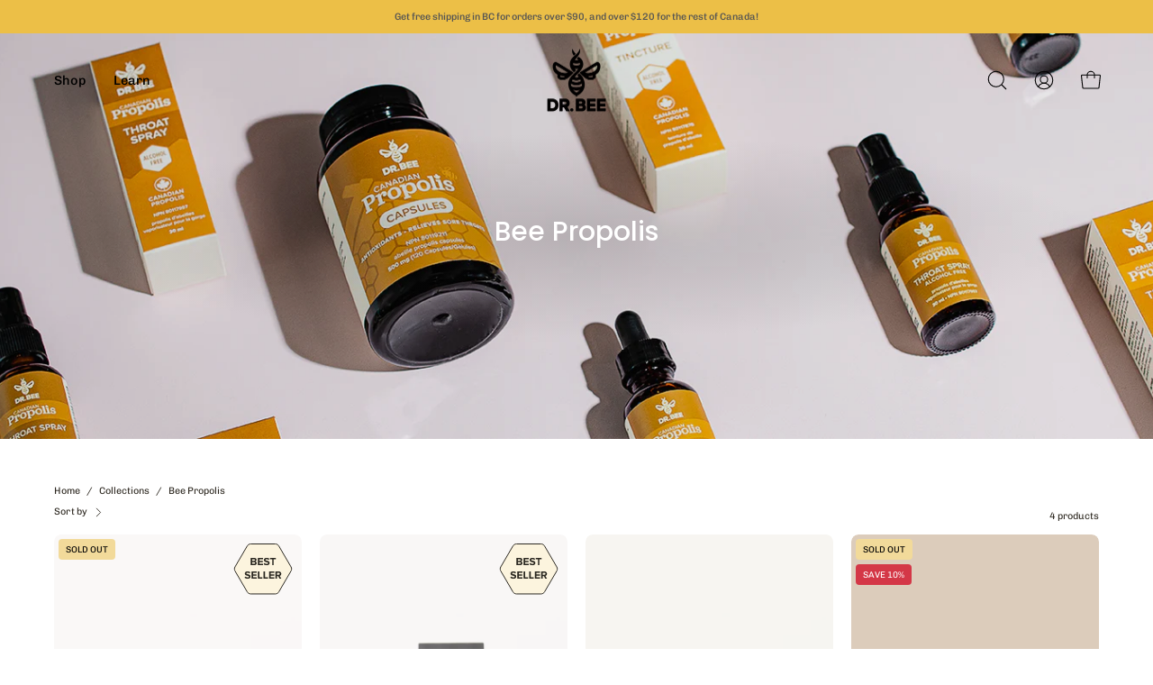

--- FILE ---
content_type: text/html; charset=utf-8
request_url: https://drbee.ca/collections/bee-propolis
body_size: 39128
content:
<!doctype html>
<html class="no-js no-touch" lang="en">
<head>
  <meta name="p:domain_verify" content="fa1fd4693b72b86ee3a60aa3567cb526"/>
  <meta name="google-site-verification" content="Ylc3GtB263lVptr8zoPHpB9QgWzYc5Dn4TO_v_wJtp4" />

  <!-- Google tag (gtag.js) -->
  <script async src="https://www.googletagmanager.com/gtag/js?id=G-H7SHGP241F"></script>
  <script>
    window.dataLayer = window.dataLayer || [];
    function gtag(){dataLayer.push(arguments);}
    gtag('js', new Date());
  
    gtag('config', 'G-H7SHGP241F');
  </script>
  
  <meta charset="utf-8">
  <meta http-equiv='X-UA-Compatible' content='IE=edge'>
  <meta name="viewport" content="width=device-width, height=device-height, initial-scale=1.0, minimum-scale=1.0">
  <link rel="canonical" href="https://drbee.ca/collections/bee-propolis" />

  <link href="//drbee.ca/cdn/shop/t/14/assets/theme.css?v=65990787836273832501723559842" as="style" rel="preload">
  <link href="//drbee.ca/cdn/shop/t/14/assets/lazysizes.min.js?v=111431644619468174291723559842" as="script" rel="preload">
  <link href="//drbee.ca/cdn/shop/t/14/assets/vendor.js?v=63626716640784598841723559842" as="script" rel="preload">
  <link href="//drbee.ca/cdn/shop/t/14/assets/theme.js?v=130786546038705537081723559842" as="script" rel="preload">
  <link href="//drbee.ca/cdn/shop/t/14/assets/loading.svg?v=91665432863842511931723559842" as="image" rel="preload">

  <link rel="preconnect" href="https://cdn.shopify.com" crossorigin>
  <link rel="preconnect" href="https://fonts.shopify.com" crossorigin>
  <link rel="preconnect" href="https://monorail-edge.shopifysvc.com" crossorigin><link rel="shortcut icon" href="files/DrBee-Bee-RGB-Flat-Black-Small.png" type="image/png" />
  <title>Bee Propolis &ndash; Dr. Bee </title><meta name="description" content="Discover the power of bee propolis—nature&#39;s defense. This resinous substance is packed with antioxidants, flavonoids, and essential nutrients. Our pure, high-quality propolis supports your immune system, soothes sore throats, and helps alleviate cold and flu symptoms."><link rel="preload" as="font" href="//drbee.ca/cdn/fonts/chivo/chivo_n4.059fadbbf52d9f02350103459eb216e4b24c4661.woff2" type="font/woff2" crossorigin><link rel="preload" as="font" href="//drbee.ca/cdn/fonts/poppins/poppins_n5.ad5b4b72b59a00358afc706450c864c3c8323842.woff2" type="font/woff2" crossorigin>

<meta property="og:site_name" content="Dr. Bee ">
<meta property="og:url" content="https://drbee.ca/collections/bee-propolis">
<meta property="og:title" content="Bee Propolis">
<meta property="og:type" content="product.group">
<meta property="og:description" content="Discover the power of bee propolis—nature&#39;s defense. This resinous substance is packed with antioxidants, flavonoids, and essential nutrients. Our pure, high-quality propolis supports your immune system, soothes sore throats, and helps alleviate cold and flu symptoms."><meta property="og:image" content="http://drbee.ca/cdn/shop/collections/cristina-marin-ysoJX9zBbPM-unsplash.jpg?v=1685731280">
  <meta property="og:image:secure_url" content="https://drbee.ca/cdn/shop/collections/cristina-marin-ysoJX9zBbPM-unsplash.jpg?v=1685731280">
  <meta property="og:image:width" content="1600">
  <meta property="og:image:height" content="500"><meta name="twitter:card" content="summary_large_image">
<meta name="twitter:title" content="Bee Propolis">
<meta name="twitter:description" content="Discover the power of bee propolis—nature&#39;s defense. This resinous substance is packed with antioxidants, flavonoids, and essential nutrients. Our pure, high-quality propolis supports your immune system, soothes sore throats, and helps alleviate cold and flu symptoms."><style data-shopify>@font-face {
  font-family: Poppins;
  font-weight: 500;
  font-style: normal;
  font-display: swap;
  src: url("//drbee.ca/cdn/fonts/poppins/poppins_n5.ad5b4b72b59a00358afc706450c864c3c8323842.woff2") format("woff2"),
       url("//drbee.ca/cdn/fonts/poppins/poppins_n5.33757fdf985af2d24b32fcd84c9a09224d4b2c39.woff") format("woff");
}

@font-face {
  font-family: Chivo;
  font-weight: 400;
  font-style: normal;
  font-display: swap;
  src: url("//drbee.ca/cdn/fonts/chivo/chivo_n4.059fadbbf52d9f02350103459eb216e4b24c4661.woff2") format("woff2"),
       url("//drbee.ca/cdn/fonts/chivo/chivo_n4.f2f8fca8b7ff9f510fa7f09ffe5448b3504bccf5.woff") format("woff");
}



  @font-face {
  font-family: Poppins;
  font-weight: 600;
  font-style: normal;
  font-display: swap;
  src: url("//drbee.ca/cdn/fonts/poppins/poppins_n6.aa29d4918bc243723d56b59572e18228ed0786f6.woff2") format("woff2"),
       url("//drbee.ca/cdn/fonts/poppins/poppins_n6.5f815d845fe073750885d5b7e619ee00e8111208.woff") format("woff");
}




  @font-face {
  font-family: Poppins;
  font-weight: 100;
  font-style: normal;
  font-display: swap;
  src: url("//drbee.ca/cdn/fonts/poppins/poppins_n1.91f1f2f2f3840810961af59e3a012dcc97d8ef59.woff2") format("woff2"),
       url("//drbee.ca/cdn/fonts/poppins/poppins_n1.58d050ae3fe39914ce84b159a8c37ae874d01bfc.woff") format("woff");
}




  @font-face {
  font-family: Poppins;
  font-weight: 700;
  font-style: normal;
  font-display: swap;
  src: url("//drbee.ca/cdn/fonts/poppins/poppins_n7.56758dcf284489feb014a026f3727f2f20a54626.woff2") format("woff2"),
       url("//drbee.ca/cdn/fonts/poppins/poppins_n7.f34f55d9b3d3205d2cd6f64955ff4b36f0cfd8da.woff") format("woff");
}




  @font-face {
  font-family: Chivo;
  font-weight: 100;
  font-style: normal;
  font-display: swap;
  src: url("//drbee.ca/cdn/fonts/chivo/chivo_n1.4b2351ded2a8436c3479fd3f4338a07ee8e215ed.woff2") format("woff2"),
       url("//drbee.ca/cdn/fonts/chivo/chivo_n1.0f0cd8bbf54d5ed9f15989b3831604e4c6891afd.woff") format("woff");
}




  @font-face {
  font-family: Chivo;
  font-weight: 500;
  font-style: normal;
  font-display: swap;
  src: url("//drbee.ca/cdn/fonts/chivo/chivo_n5.c125a8c4bc0d09495fd5b46de945af4518af33bf.woff2") format("woff2"),
       url("//drbee.ca/cdn/fonts/chivo/chivo_n5.267686de1c9b5937c512531b839eb191c57b8b51.woff") format("woff");
}




  @font-face {
  font-family: Chivo;
  font-weight: 400;
  font-style: italic;
  font-display: swap;
  src: url("//drbee.ca/cdn/fonts/chivo/chivo_i4.95e9c0ba514943a715970b2897b31bdfdc9132b8.woff2") format("woff2"),
       url("//drbee.ca/cdn/fonts/chivo/chivo_i4.31da6515f3970f86ac14321ace1609bd161f315f.woff") format("woff");
}




  @font-face {
  font-family: Chivo;
  font-weight: 700;
  font-style: italic;
  font-display: swap;
  src: url("//drbee.ca/cdn/fonts/chivo/chivo_i7.0e5a75162c3ca7258edd3d59adf64e0fd118a226.woff2") format("woff2"),
       url("//drbee.ca/cdn/fonts/chivo/chivo_i7.f9fd944b04861b64efaebd9de502668b4b566567.woff") format("woff");
}


:root {--COLOR-BUTTON-PRIMARY-BG: #83804c;
  --COLOR-BUTTON-PRIMARY-BG-HOVER: #f2da9a;--PRIMARY-BG-TRANSITION: background 0s linear 0s;
    --PRIMARY-BG-TRANSITION-HOVER: background 0s linear 0.3s;--COLOR-BUTTON-PRIMARY-TEXT: #ffffff;--COLOR-BUTTON-PRIMARY-TEXT-HOVER: #2d2820;--COLOR-BUTTON-PRIMARY-BORDER: rgba(0,0,0,0);--PRIMARY-BUTTON-BORDER: var(--BORDER-WIDTH) solid var(--COLOR-BUTTON-PRIMARY-BG);--COLOR-BUTTON-PRIMARY-BORDER-HOVER: rgba(0,0,0,0);--PRIMARY-BUTTON-BORDER-HOVER: var(--BORDER-WIDTH) solid var(--COLOR-BUTTON-PRIMARY-BG-HOVER);--COLOR-BUTTON-PRIMARY-FADE: rgba(131, 128, 76, 0.05);
  --COLOR-BUTTON-PRIMARY-BG-ALPHA-50: rgba(131, 128, 76, 0.5);
  --COLOR-BUTTON-PRIMARY-TEXT-ALPHA-50: rgba(255, 255, 255, 0.5);

  --COLOR-BUTTON-SECONDARY-BG: #ecbf47;
  --COLOR-BUTTON-SECONDARY-BG-HOVER: #f2da9a;--SECONDARY-BG-TRANSITION: background 0s linear 0s;
    --SECONDARY-BG-TRANSITION-HOVER: background 0s linear 0.3s;--COLOR-BUTTON-SECONDARY-TEXT: #000000;--COLOR-BUTTON-SECONDARY-TEXT-HOVER: #2d2820;--COLOR-BUTTON-SECONDARY-BORDER: rgba(0,0,0,0);--SECONDARY-BUTTON-BORDER: var(--BORDER-WIDTH) solid var(--COLOR-BUTTON-SECONDARY-BG);--COLOR-BUTTON-SECONDARY-BORDER-HOVER: rgba(0,0,0,0);--SECONDARY-BUTTON-BORDER-HOVER: var(--BORDER-WIDTH) solid var(--COLOR-BUTTON-SECONDARY-BG-HOVER);--COLOR-BUTTON-SECONDARY-TEXT-ALPHA-50: rgba(0, 0, 0, 0.5);

  --COLOR-HEADING: #2d2820;
  --COLOR-TEXT: #2d2820;
  --COLOR-TEXT-DARKEN: #000000;
  --COLOR-TEXT-LIGHTEN: #695d4a;
  --COLOR-TEXT-ALPHA-5: rgba(45, 40, 32, 0.05);
  --COLOR-TEXT-ALPHA-8: rgba(45, 40, 32, 0.08);
  --COLOR-TEXT-ALPHA-10: rgba(45, 40, 32, 0.1);
  --COLOR-TEXT-ALPHA-15: rgba(45, 40, 32, 0.15);
  --COLOR-TEXT-ALPHA-20: rgba(45, 40, 32, 0.2);
  --COLOR-TEXT-ALPHA-25: rgba(45, 40, 32, 0.25);
  --COLOR-TEXT-ALPHA-50: rgba(45, 40, 32, 0.5);
  --COLOR-TEXT-ALPHA-60: rgba(45, 40, 32, 0.6);
  --COLOR-TEXT-ALPHA-85: rgba(45, 40, 32, 0.85);

  --COLOR-BG: #ffffff;
  --COLOR-BG-ALPHA-25: rgba(255, 255, 255, 0.25);
  --COLOR-BG-ALPHA-35: rgba(255, 255, 255, 0.35);
  --COLOR-BG-ALPHA-60: rgba(255, 255, 255, 0.6);
  --COLOR-BG-ALPHA-65: rgba(255, 255, 255, 0.65);
  --COLOR-BG-ALPHA-85: rgba(255, 255, 255, 0.85);
  --COLOR-BG-OVERLAY: rgba(255, 255, 255, 0.75);
  --COLOR-BG-DARKEN: #e6e6e6;
  --COLOR-BG-LIGHTEN-DARKEN: #e6e6e6;
  --COLOR-BG-LIGHTEN-DARKEN-2: #cdcdcd;
  --COLOR-BG-LIGHTEN-DARKEN-3: #b3b3b3;
  --COLOR-BG-LIGHTEN-DARKEN-4: #9a9a9a;
  --COLOR-BG-LIGHTEN-DARKEN-CONTRAST: #b3b3b3;
  --COLOR-BG-LIGHTEN-DARKEN-CONTRAST-2: #999999;
  --COLOR-BG-LIGHTEN-DARKEN-CONTRAST-3: #808080;
  --COLOR-BG-LIGHTEN-DARKEN-CONTRAST-4: #666666;

  --COLOR-BG-SECONDARY: #ecbf47;
  --COLOR-BG-SECONDARY-LIGHTEN-DARKEN: #e7af19;
  --COLOR-BG-SECONDARY-LIGHTEN-DARKEN-CONTRAST: #2f2405;

  --COLOR-BG-ACCENT: #f7f7f7;

  --COLOR-INPUT-BG: #ffffff;

  --COLOR-ACCENT: #f2da9a;
  --COLOR-ACCENT-TEXT: #000;

  --COLOR-TAG-SAVING: #d43747;
  --COLOR-TAG-SAVING-TEXT: #fff;

  --COLOR-TAG-CUSTOM: #2d2820;
  --COLOR-TAG-TEXT: #fff;

  --COLOR-BORDER: #7f7973;
  --COLOR-BORDER-ALPHA-15: rgba(127, 121, 115, 0.15);
  --COLOR-BORDER-ALPHA-30: rgba(127, 121, 115, 0.3);
  --COLOR-BORDER-ALPHA-50: rgba(127, 121, 115, 0.5);
  --COLOR-BORDER-ALPHA-65: rgba(127, 121, 115, 0.65);
  --COLOR-BORDER-LIGHTEN-DARKEN: #c8c5c3;
  --COLOR-BORDER-HAIRLINE: #f7f7f7;

  --COLOR-WHITE-BLACK: fff;
  --COLOR-BLACK-WHITE: #000;--COLOR-DISABLED-GREY: rgba(45, 40, 32, 0.05);
  --COLOR-DISABLED-GREY-DARKEN: rgba(45, 40, 32, 0.45);
  --COLOR-ERROR: #D02E2E;
  --COLOR-ERROR-BG: #f3cbcb;
  --COLOR-SUCCESS: #56AD6A;
  --COLOR-SUCCESS-BG: #ECFEF0;
  --COLOR-WARN: #ECBD5E;
  --COLOR-TRANSPARENT: rgba(255, 255, 255, 0);
  --COLOR-WHITE: #fff;
  --COLOR-WHITE-ALPHA-50: rgba(255, 255, 255, 0.5);
  --COLOR-WHITE-ALPHA-60: rgba(255, 255, 255, 0.6);
  --COLOR-BLACK: #000;
  --COLOR-BLACK-ALPHA-20: rgba(0, 0, 0, 0.2);
  --COLOR-BLACK-ALPHA-50: rgba(0, 0, 0, 0.5);
  --COLOR-BLACK-ALPHA-60: rgba(0, 0, 0, 0.6);--FONT-STACK-BODY: "Proxima Nova", Chivo, sans-serif;
  --FONT-STYLE-BODY: normal;
  --FONT-STYLE-BODY-ITALIC: italic;
  --FONT-ADJUST-BODY: 0.9;

  --FONT-WEIGHT-BODY: 400;
  --FONT-WEIGHT-BODY-LIGHT: 100;
  --FONT-WEIGHT-BODY-MEDIUM: 700;
  --FONT-WEIGHT-BODY-BOLD: 500;

  --FONT-STACK-HEADING: "Proxima Nova", Poppins, sans-serif;
  --FONT-STYLE-HEADING: normal;
  --FONT-STYLE-HEADING-ITALIC: italic;
  --FONT-ADJUST-HEADING: 0.75;

  --FONT-WEIGHT-HEADING: 500;
  --FONT-WEIGHT-HEADING-LIGHT: 100;
  --FONT-WEIGHT-HEADING-MEDIUM: 700;
  --FONT-WEIGHT-HEADING-BOLD: 600;

  --FONT-STACK-NAV: "Proxima Nova", Chivo, sans-serif;
  --FONT-STYLE-NAV: normal;
  --FONT-STYLE-NAV-ITALIC: italic;
  --FONT-ADJUST-NAV: 0.9;

  --FONT-WEIGHT-NAV: 400;
  --FONT-WEIGHT-NAV-LIGHT: 100;
  --FONT-WEIGHT-NAV-MEDIUM: 700;
  --FONT-WEIGHT-NAV-BOLD: 500;

  --FONT-STACK-BUTTON: "Proxima Nova", Chivo, sans-serif;
  --FONT-STYLE-BUTTON: normal;
  --FONT-STYLE-BUTTON-ITALIC: italic;
  --FONT-ADJUST-BUTTON: 0.9;

  --FONT-WEIGHT-BUTTON: 400;
  --FONT-WEIGHT-BUTTON-MEDIUM: 700;
  --FONT-WEIGHT-BUTTON-BOLD: 500;

  --FONT-STACK-SUBHEADING: "Proxima Nova", Chivo, sans-serif;
  --FONT-STYLE-SUBHEADING: normal;
  --FONT-STYLE-SUBHEADING-ITALIC: italic;
  --FONT-ADJUST-SUBHEADING: 1.0;

  --FONT-WEIGHT-SUBHEADING: 400;
  --FONT-WEIGHT-SUBHEADING-LIGHT: 100;
  --FONT-WEIGHT-SUBHEADING-MEDIUM: 700;
  --FONT-WEIGHT-SUBHEADING-BOLD: 500;

  --LETTER-SPACING-SUBHEADING: 0.0em;
  --LETTER-SPACING-BUTTON: 0.0em;

  --BUTTON-TEXT-CAPS: uppercase;
  --SUBHEADING-TEXT-CAPS: none;--FONT-SIZE-INPUT: 1rem;--RADIUS: 8px;
  --RADIUS-SMALL: 8px;
  --RADIUS-TINY: 8px;
  --RADIUS-BADGE: 3px;
  --RADIUS-CHECKBOX: 4px;
  --RADIUS-TEXTAREA: 8px;--PRODUCT-MEDIA-PADDING-TOP: 130.0%;--BORDER-WIDTH: 1px;--STROKE-WIDTH: 12px;--SITE-WIDTH: 1440px;
  --SITE-WIDTH-NARROW: 840px;--ICON-ARROW-RIGHT: url( "//drbee.ca/cdn/shop/t/14/assets/icon-chevron-right.svg?v=115618353204357621731723559842" );--loading-svg: url( "//drbee.ca/cdn/shop/t/14/assets/loading.svg?v=91665432863842511931723559842" );
  --icon-check: url( "//drbee.ca/cdn/shop/t/14/assets/icon-check.svg?v=175316081881880408121723559842" );
  --icon-check-swatch: url( "//drbee.ca/cdn/shop/t/14/assets/icon-check-swatch.svg?v=131897745589030387781723559842" );
  --icon-zoom-in: url( "//drbee.ca/cdn/shop/t/14/assets/icon-zoom-in.svg?v=157433013461716915331723559842" );
  --icon-zoom-out: url( "//drbee.ca/cdn/shop/t/14/assets/icon-zoom-out.svg?v=164909107869959372931723559842" );--collection-sticky-bar-height: 0;
  --collection-image-padding-top: 60%;

  --drawer-width: 400px;
  --drawer-transition: transform 0.4s cubic-bezier(0.46, 0.01, 0.32, 1);--full-height: 100vh;
  --header-height: 60px;
  --has-scrolled-header-height: 60px;
  --announcement-height: 0px;
  --content-full: calc(100vh - var(--header-height) - var(--announcement-height));--gutter: 60px;
  --gutter-mobile: 20px;
  --grid-gutter: 20px;
  --grid-gutter-mobile: 35px;--inner: 20px;
  --inner-tablet: 18px;
  --inner-mobile: 16px;--grid: repeat(4, minmax(0, 1fr));
  --grid-tablet: repeat(2, minmax(0, 1fr));
  --grid-mobile: repeat(2, minmax(0, 1fr));
  --megamenu-grid: repeat(4, minmax(0, 1fr));
  --grid-row: 1 / span 4;--scrollbar-width: 0px;--overlay: #000;
  --overlay-opacity: 1;--swatch-width: 40px;
  --swatch-height: 20px;
  --swatch-size: 42px;
  --swatch-size-mobile: 30px;

  
  --move-offset: 20px;

  
  --autoplay-speed: 2200ms;

  

    --filter-bg: 1.0;
    --product-filter-bg: 1.0;}</style><link href="//drbee.ca/cdn/shop/t/14/assets/theme.css?v=65990787836273832501723559842" rel="stylesheet" type="text/css" media="all" /><link rel="preload" href="//drbee.ca/cdn/shop/t/14/assets/gdc-custom.css?v=7097761646769683571723559842" as="style" onload="this.onload=null;this.rel='stylesheet'">
  <noscript><link rel="stylesheet" href="//drbee.ca/cdn/shop/t/14/assets/gdc-custom.css?v=7097761646769683571723559842"></noscript><script type="text/javascript">
    if (window.MSInputMethodContext && document.documentMode) {
      var scripts = document.getElementsByTagName('script')[0];
      var polyfill = document.createElement("script");
      polyfill.defer = true;
      polyfill.src = "//drbee.ca/cdn/shop/t/14/assets/ie11.js?v=164037955086922138091723559842";

      scripts.parentNode.insertBefore(polyfill, scripts);

      document.documentElement.classList.add('ie11');
    } else {
      document.documentElement.className = document.documentElement.className.replace('no-js', 'js');
    }

    document.addEventListener('lazyloaded', (e) => {
      const lazyImage = e.target.parentNode;
      if (lazyImage.classList.contains('lazy-image')) {
        // Wait for the fade in images animation to complete
        setTimeout(() => {
          lazyImage.style.backgroundImage = 'none';
        }, 500);
      }
    });

    let root = '/';
    if (root[root.length - 1] !== '/') {
      root = `${root}/`;
    }

    window.theme = {
      assets: {
        photoswipe: '//drbee.ca/cdn/shop/t/14/assets/photoswipe.js?v=108660782622152556431723559842',
        smoothscroll: '//drbee.ca/cdn/shop/t/14/assets/smoothscroll.js?v=37906625415260927261723559842',
        no_image: "files/ExG57HwU.png",
        swatches: '//drbee.ca/cdn/shop/t/14/assets/swatches.json?v=108341084980828767351723559842',
        base: "//drbee.ca/cdn/shop/t/14/assets/"
      },
      routes: {
        root: root,
        cart_url: "\/cart",
        cart_add_url: "\/cart\/add",
        cart_change_url: "\/cart\/change",
        shop_url: "https:\/\/drbee.ca",
        search_url: "\/search",
        product_recommendations_url: "\/recommendations\/products"
      },
      strings: {
        add_to_cart: "Add to Cart",
        cart_acceptance_error: "You must accept our terms and conditions.",
        cart_empty: "Your cart is currently empty.",
        cart_price: "Price",
        cart_quantity: "Quantity",
        cart_items_one: "{{ count }} item",
        cart_items_many: "{{ count }} items",
        cart_title: "Cart",
        cart_total: "Total",
        continue_shopping: "Continue Shopping",
        free: "Free",
        limit_error: "Sorry, looks like we don\u0026#39;t have enough of this product.",
        no_results: "No results found",
        preorder: "Pre-Order",
        remove: "Remove",
        results_one: " result",
        results_other: " results",
        sale_badge_text: "Sale",
        saving_badge: "Save {{ discount }}",
        saving_up_to_badge: "Save up to {{ discount }}",
        sold_out: "Sold Out",
        subscription: "Subscription",
        unavailable: "Unavailable",
        unit_price_label: "Unit price",
        unit_price_separator: "per",
        view_all: "View All",
        zero_qty_error: "Quantity must be greater than 0.",
        delete_confirm: "Are you sure you wish to delete this address?",
        newsletter_product_availability: "Notify Me When It’s Available"
      },
      icons: {
        plus: '<svg aria-hidden="true" focusable="false" role="presentation" class="icon icon-toggle-plus" viewBox="0 0 192 192"><path d="M30 96h132M96 30v132" stroke="currentColor" stroke-linecap="round" stroke-linejoin="round"/></svg>',
        minus: '<svg aria-hidden="true" focusable="false" role="presentation" class="icon icon-toggle-minus" viewBox="0 0 192 192"><path d="M30 96h132" stroke="currentColor" stroke-linecap="round" stroke-linejoin="round"/></svg>',
        close: '<svg aria-hidden="true" focusable="false" role="presentation" class="icon icon-close" viewBox="0 0 192 192"><path d="M150 42L42 150M150 150L42 42" stroke="currentColor" stroke-linecap="round" stroke-linejoin="round"/></svg>'
      },
      settings: {
        animations: true,
        cartType: "drawer",
        enableAcceptTerms: false,
        enableInfinityScroll: true,
        enablePaymentButton: true,
        gridImageSize: "cover",
        gridImageAspectRatio: 1.3,
        mobileMenuBehaviour: "link",
        productGridHover: "image",
        savingBadgeType: "percentage",
        showSaleBadge: true,
        showSoldBadge: true,
        showSavingBadge: true,
        quickBuy: "quick_buy",
        currency_code_enable: false,
        hideInventoryCount: true,
        enableColorSwatchesCollection: true,
      },
      sizes: {
        mobile: 480,
        small: 768,
        large: 1024,
        widescreen: 1440
      },
      moneyFormat: "${{amount}}",
      moneyWithCurrencyFormat: "${{amount}} CAD",
      info: {
        name: 'Palo Alto'
      },
      version: '4.6.3'
    };
    window.lazySizesConfig = window.lazySizesConfig || {};
    window.lazySizesConfig.preloadAfterLoad = true;
    window.PaloAlto = window.PaloAlto || {};
    window.slate = window.slate || {};
    window.isHeaderTransparent = false;
    window.initialHeaderHeight = 60;
    window.hasScrolledHeaderHeight = 60;
    window.lastWindowWidth = window.innerWidth || document.documentElement.clientWidth;
  </script>
  <script src="//drbee.ca/cdn/shop/t/14/assets/lazysizes.min.js?v=111431644619468174291723559842" async="async"></script><script defer src="https://cdn.jsdelivr.net/npm/alpinejs@3.x.x/dist/cdn.min.js"></script>
  <script src="//drbee.ca/cdn/shop/t/14/assets/vendor.js?v=63626716640784598841723559842" defer="defer"></script>
  <script src="//drbee.ca/cdn/shop/t/14/assets/theme.js?v=130786546038705537081723559842" defer="defer"></script>
  <script src="//drbee.ca/cdn/shop/t/14/assets/gdc-custom.js?v=138792041864139615121723559842" defer="defer"></script>

  <script>window.performance && window.performance.mark && window.performance.mark('shopify.content_for_header.start');</script><meta name="facebook-domain-verification" content="7b9mkdfaemrf7swnpomjohtymhsj8n">
<meta name="google-site-verification" content="vjIVYONTnno08i63qSaPwsEuU_4v_9SGiSwdjlhJudI">
<meta id="shopify-digital-wallet" name="shopify-digital-wallet" content="/72369897792/digital_wallets/dialog">
<meta name="shopify-checkout-api-token" content="9118dc9a2311b384bc0cfa9ceabd9bff">
<link rel="alternate" type="application/atom+xml" title="Feed" href="/collections/bee-propolis.atom" />
<link rel="alternate" hreflang="x-default" href="https://drbee.ca/collections/bee-propolis">
<link rel="alternate" hreflang="en" href="https://drbee.ca/collections/bee-propolis">
<link rel="alternate" hreflang="zh-Hans" href="https://drbee.ca/zh/collections/bee-propolis">
<link rel="alternate" hreflang="zh-Hans-CA" href="https://drbee.ca/zh/collections/bee-propolis">
<link rel="alternate" type="application/json+oembed" href="https://drbee.ca/collections/bee-propolis.oembed">
<script async="async" src="/checkouts/internal/preloads.js?locale=en-CA"></script>
<link rel="preconnect" href="https://shop.app" crossorigin="anonymous">
<script async="async" src="https://shop.app/checkouts/internal/preloads.js?locale=en-CA&shop_id=72369897792" crossorigin="anonymous"></script>
<script id="apple-pay-shop-capabilities" type="application/json">{"shopId":72369897792,"countryCode":"CA","currencyCode":"CAD","merchantCapabilities":["supports3DS"],"merchantId":"gid:\/\/shopify\/Shop\/72369897792","merchantName":"Dr. Bee ","requiredBillingContactFields":["postalAddress","email","phone"],"requiredShippingContactFields":["postalAddress","email","phone"],"shippingType":"shipping","supportedNetworks":["visa","masterCard","discover","interac"],"total":{"type":"pending","label":"Dr. Bee ","amount":"1.00"},"shopifyPaymentsEnabled":true,"supportsSubscriptions":true}</script>
<script id="shopify-features" type="application/json">{"accessToken":"9118dc9a2311b384bc0cfa9ceabd9bff","betas":["rich-media-storefront-analytics"],"domain":"drbee.ca","predictiveSearch":true,"shopId":72369897792,"locale":"en"}</script>
<script>var Shopify = Shopify || {};
Shopify.shop = "dr-bee-honeyland.myshopify.com";
Shopify.locale = "en";
Shopify.currency = {"active":"CAD","rate":"1.0"};
Shopify.country = "CA";
Shopify.theme = {"name":"GDC Edits","id":169877373248,"schema_name":"Palo Alto","schema_version":"4.6.3","theme_store_id":777,"role":"main"};
Shopify.theme.handle = "null";
Shopify.theme.style = {"id":null,"handle":null};
Shopify.cdnHost = "drbee.ca/cdn";
Shopify.routes = Shopify.routes || {};
Shopify.routes.root = "/";</script>
<script type="module">!function(o){(o.Shopify=o.Shopify||{}).modules=!0}(window);</script>
<script>!function(o){function n(){var o=[];function n(){o.push(Array.prototype.slice.apply(arguments))}return n.q=o,n}var t=o.Shopify=o.Shopify||{};t.loadFeatures=n(),t.autoloadFeatures=n()}(window);</script>
<script>
  window.ShopifyPay = window.ShopifyPay || {};
  window.ShopifyPay.apiHost = "shop.app\/pay";
  window.ShopifyPay.redirectState = null;
</script>
<script id="shop-js-analytics" type="application/json">{"pageType":"collection"}</script>
<script defer="defer" async type="module" src="//drbee.ca/cdn/shopifycloud/shop-js/modules/v2/client.init-shop-cart-sync_C5BV16lS.en.esm.js"></script>
<script defer="defer" async type="module" src="//drbee.ca/cdn/shopifycloud/shop-js/modules/v2/chunk.common_CygWptCX.esm.js"></script>
<script type="module">
  await import("//drbee.ca/cdn/shopifycloud/shop-js/modules/v2/client.init-shop-cart-sync_C5BV16lS.en.esm.js");
await import("//drbee.ca/cdn/shopifycloud/shop-js/modules/v2/chunk.common_CygWptCX.esm.js");

  window.Shopify.SignInWithShop?.initShopCartSync?.({"fedCMEnabled":true,"windoidEnabled":true});

</script>
<script>
  window.Shopify = window.Shopify || {};
  if (!window.Shopify.featureAssets) window.Shopify.featureAssets = {};
  window.Shopify.featureAssets['shop-js'] = {"shop-cart-sync":["modules/v2/client.shop-cart-sync_ZFArdW7E.en.esm.js","modules/v2/chunk.common_CygWptCX.esm.js"],"init-fed-cm":["modules/v2/client.init-fed-cm_CmiC4vf6.en.esm.js","modules/v2/chunk.common_CygWptCX.esm.js"],"shop-button":["modules/v2/client.shop-button_tlx5R9nI.en.esm.js","modules/v2/chunk.common_CygWptCX.esm.js"],"shop-cash-offers":["modules/v2/client.shop-cash-offers_DOA2yAJr.en.esm.js","modules/v2/chunk.common_CygWptCX.esm.js","modules/v2/chunk.modal_D71HUcav.esm.js"],"init-windoid":["modules/v2/client.init-windoid_sURxWdc1.en.esm.js","modules/v2/chunk.common_CygWptCX.esm.js"],"shop-toast-manager":["modules/v2/client.shop-toast-manager_ClPi3nE9.en.esm.js","modules/v2/chunk.common_CygWptCX.esm.js"],"init-shop-email-lookup-coordinator":["modules/v2/client.init-shop-email-lookup-coordinator_B8hsDcYM.en.esm.js","modules/v2/chunk.common_CygWptCX.esm.js"],"init-shop-cart-sync":["modules/v2/client.init-shop-cart-sync_C5BV16lS.en.esm.js","modules/v2/chunk.common_CygWptCX.esm.js"],"avatar":["modules/v2/client.avatar_BTnouDA3.en.esm.js"],"pay-button":["modules/v2/client.pay-button_FdsNuTd3.en.esm.js","modules/v2/chunk.common_CygWptCX.esm.js"],"init-customer-accounts":["modules/v2/client.init-customer-accounts_DxDtT_ad.en.esm.js","modules/v2/client.shop-login-button_C5VAVYt1.en.esm.js","modules/v2/chunk.common_CygWptCX.esm.js","modules/v2/chunk.modal_D71HUcav.esm.js"],"init-shop-for-new-customer-accounts":["modules/v2/client.init-shop-for-new-customer-accounts_ChsxoAhi.en.esm.js","modules/v2/client.shop-login-button_C5VAVYt1.en.esm.js","modules/v2/chunk.common_CygWptCX.esm.js","modules/v2/chunk.modal_D71HUcav.esm.js"],"shop-login-button":["modules/v2/client.shop-login-button_C5VAVYt1.en.esm.js","modules/v2/chunk.common_CygWptCX.esm.js","modules/v2/chunk.modal_D71HUcav.esm.js"],"init-customer-accounts-sign-up":["modules/v2/client.init-customer-accounts-sign-up_CPSyQ0Tj.en.esm.js","modules/v2/client.shop-login-button_C5VAVYt1.en.esm.js","modules/v2/chunk.common_CygWptCX.esm.js","modules/v2/chunk.modal_D71HUcav.esm.js"],"shop-follow-button":["modules/v2/client.shop-follow-button_Cva4Ekp9.en.esm.js","modules/v2/chunk.common_CygWptCX.esm.js","modules/v2/chunk.modal_D71HUcav.esm.js"],"checkout-modal":["modules/v2/client.checkout-modal_BPM8l0SH.en.esm.js","modules/v2/chunk.common_CygWptCX.esm.js","modules/v2/chunk.modal_D71HUcav.esm.js"],"lead-capture":["modules/v2/client.lead-capture_Bi8yE_yS.en.esm.js","modules/v2/chunk.common_CygWptCX.esm.js","modules/v2/chunk.modal_D71HUcav.esm.js"],"shop-login":["modules/v2/client.shop-login_D6lNrXab.en.esm.js","modules/v2/chunk.common_CygWptCX.esm.js","modules/v2/chunk.modal_D71HUcav.esm.js"],"payment-terms":["modules/v2/client.payment-terms_CZxnsJam.en.esm.js","modules/v2/chunk.common_CygWptCX.esm.js","modules/v2/chunk.modal_D71HUcav.esm.js"]};
</script>
<script>(function() {
  var isLoaded = false;
  function asyncLoad() {
    if (isLoaded) return;
    isLoaded = true;
    var urls = ["\/\/swymv3free-01.azureedge.net\/code\/swym-shopify.js?shop=dr-bee-honeyland.myshopify.com","https:\/\/static.klaviyo.com\/onsite\/js\/klaviyo.js?company_id=U34AHN\u0026shop=dr-bee-honeyland.myshopify.com","https:\/\/cdn.hextom.com\/js\/freeshippingbar.js?shop=dr-bee-honeyland.myshopify.com"];
    for (var i = 0; i < urls.length; i++) {
      var s = document.createElement('script');
      s.type = 'text/javascript';
      s.async = true;
      s.src = urls[i];
      var x = document.getElementsByTagName('script')[0];
      x.parentNode.insertBefore(s, x);
    }
  };
  if(window.attachEvent) {
    window.attachEvent('onload', asyncLoad);
  } else {
    window.addEventListener('load', asyncLoad, false);
  }
})();</script>
<script id="__st">var __st={"a":72369897792,"offset":-28800,"reqid":"742365be-1e82-466d-a494-fd1f81ab5103-1768829919","pageurl":"drbee.ca\/collections\/bee-propolis","u":"3517403f6c16","p":"collection","rtyp":"collection","rid":437060993344};</script>
<script>window.ShopifyPaypalV4VisibilityTracking = true;</script>
<script id="captcha-bootstrap">!function(){'use strict';const t='contact',e='account',n='new_comment',o=[[t,t],['blogs',n],['comments',n],[t,'customer']],c=[[e,'customer_login'],[e,'guest_login'],[e,'recover_customer_password'],[e,'create_customer']],r=t=>t.map((([t,e])=>`form[action*='/${t}']:not([data-nocaptcha='true']) input[name='form_type'][value='${e}']`)).join(','),a=t=>()=>t?[...document.querySelectorAll(t)].map((t=>t.form)):[];function s(){const t=[...o],e=r(t);return a(e)}const i='password',u='form_key',d=['recaptcha-v3-token','g-recaptcha-response','h-captcha-response',i],f=()=>{try{return window.sessionStorage}catch{return}},m='__shopify_v',_=t=>t.elements[u];function p(t,e,n=!1){try{const o=window.sessionStorage,c=JSON.parse(o.getItem(e)),{data:r}=function(t){const{data:e,action:n}=t;return t[m]||n?{data:e,action:n}:{data:t,action:n}}(c);for(const[e,n]of Object.entries(r))t.elements[e]&&(t.elements[e].value=n);n&&o.removeItem(e)}catch(o){console.error('form repopulation failed',{error:o})}}const l='form_type',E='cptcha';function T(t){t.dataset[E]=!0}const w=window,h=w.document,L='Shopify',v='ce_forms',y='captcha';let A=!1;((t,e)=>{const n=(g='f06e6c50-85a8-45c8-87d0-21a2b65856fe',I='https://cdn.shopify.com/shopifycloud/storefront-forms-hcaptcha/ce_storefront_forms_captcha_hcaptcha.v1.5.2.iife.js',D={infoText:'Protected by hCaptcha',privacyText:'Privacy',termsText:'Terms'},(t,e,n)=>{const o=w[L][v],c=o.bindForm;if(c)return c(t,g,e,D).then(n);var r;o.q.push([[t,g,e,D],n]),r=I,A||(h.body.append(Object.assign(h.createElement('script'),{id:'captcha-provider',async:!0,src:r})),A=!0)});var g,I,D;w[L]=w[L]||{},w[L][v]=w[L][v]||{},w[L][v].q=[],w[L][y]=w[L][y]||{},w[L][y].protect=function(t,e){n(t,void 0,e),T(t)},Object.freeze(w[L][y]),function(t,e,n,w,h,L){const[v,y,A,g]=function(t,e,n){const i=e?o:[],u=t?c:[],d=[...i,...u],f=r(d),m=r(i),_=r(d.filter((([t,e])=>n.includes(e))));return[a(f),a(m),a(_),s()]}(w,h,L),I=t=>{const e=t.target;return e instanceof HTMLFormElement?e:e&&e.form},D=t=>v().includes(t);t.addEventListener('submit',(t=>{const e=I(t);if(!e)return;const n=D(e)&&!e.dataset.hcaptchaBound&&!e.dataset.recaptchaBound,o=_(e),c=g().includes(e)&&(!o||!o.value);(n||c)&&t.preventDefault(),c&&!n&&(function(t){try{if(!f())return;!function(t){const e=f();if(!e)return;const n=_(t);if(!n)return;const o=n.value;o&&e.removeItem(o)}(t);const e=Array.from(Array(32),(()=>Math.random().toString(36)[2])).join('');!function(t,e){_(t)||t.append(Object.assign(document.createElement('input'),{type:'hidden',name:u})),t.elements[u].value=e}(t,e),function(t,e){const n=f();if(!n)return;const o=[...t.querySelectorAll(`input[type='${i}']`)].map((({name:t})=>t)),c=[...d,...o],r={};for(const[a,s]of new FormData(t).entries())c.includes(a)||(r[a]=s);n.setItem(e,JSON.stringify({[m]:1,action:t.action,data:r}))}(t,e)}catch(e){console.error('failed to persist form',e)}}(e),e.submit())}));const S=(t,e)=>{t&&!t.dataset[E]&&(n(t,e.some((e=>e===t))),T(t))};for(const o of['focusin','change'])t.addEventListener(o,(t=>{const e=I(t);D(e)&&S(e,y())}));const B=e.get('form_key'),M=e.get(l),P=B&&M;t.addEventListener('DOMContentLoaded',(()=>{const t=y();if(P)for(const e of t)e.elements[l].value===M&&p(e,B);[...new Set([...A(),...v().filter((t=>'true'===t.dataset.shopifyCaptcha))])].forEach((e=>S(e,t)))}))}(h,new URLSearchParams(w.location.search),n,t,e,['guest_login'])})(!0,!0)}();</script>
<script integrity="sha256-4kQ18oKyAcykRKYeNunJcIwy7WH5gtpwJnB7kiuLZ1E=" data-source-attribution="shopify.loadfeatures" defer="defer" src="//drbee.ca/cdn/shopifycloud/storefront/assets/storefront/load_feature-a0a9edcb.js" crossorigin="anonymous"></script>
<script crossorigin="anonymous" defer="defer" src="//drbee.ca/cdn/shopifycloud/storefront/assets/shopify_pay/storefront-65b4c6d7.js?v=20250812"></script>
<script data-source-attribution="shopify.dynamic_checkout.dynamic.init">var Shopify=Shopify||{};Shopify.PaymentButton=Shopify.PaymentButton||{isStorefrontPortableWallets:!0,init:function(){window.Shopify.PaymentButton.init=function(){};var t=document.createElement("script");t.src="https://drbee.ca/cdn/shopifycloud/portable-wallets/latest/portable-wallets.en.js",t.type="module",document.head.appendChild(t)}};
</script>
<script data-source-attribution="shopify.dynamic_checkout.buyer_consent">
  function portableWalletsHideBuyerConsent(e){var t=document.getElementById("shopify-buyer-consent"),n=document.getElementById("shopify-subscription-policy-button");t&&n&&(t.classList.add("hidden"),t.setAttribute("aria-hidden","true"),n.removeEventListener("click",e))}function portableWalletsShowBuyerConsent(e){var t=document.getElementById("shopify-buyer-consent"),n=document.getElementById("shopify-subscription-policy-button");t&&n&&(t.classList.remove("hidden"),t.removeAttribute("aria-hidden"),n.addEventListener("click",e))}window.Shopify?.PaymentButton&&(window.Shopify.PaymentButton.hideBuyerConsent=portableWalletsHideBuyerConsent,window.Shopify.PaymentButton.showBuyerConsent=portableWalletsShowBuyerConsent);
</script>
<script data-source-attribution="shopify.dynamic_checkout.cart.bootstrap">document.addEventListener("DOMContentLoaded",(function(){function t(){return document.querySelector("shopify-accelerated-checkout-cart, shopify-accelerated-checkout")}if(t())Shopify.PaymentButton.init();else{new MutationObserver((function(e,n){t()&&(Shopify.PaymentButton.init(),n.disconnect())})).observe(document.body,{childList:!0,subtree:!0})}}));
</script>
<link id="shopify-accelerated-checkout-styles" rel="stylesheet" media="screen" href="https://drbee.ca/cdn/shopifycloud/portable-wallets/latest/accelerated-checkout-backwards-compat.css" crossorigin="anonymous">
<style id="shopify-accelerated-checkout-cart">
        #shopify-buyer-consent {
  margin-top: 1em;
  display: inline-block;
  width: 100%;
}

#shopify-buyer-consent.hidden {
  display: none;
}

#shopify-subscription-policy-button {
  background: none;
  border: none;
  padding: 0;
  text-decoration: underline;
  font-size: inherit;
  cursor: pointer;
}

#shopify-subscription-policy-button::before {
  box-shadow: none;
}

      </style>

<script>window.performance && window.performance.mark && window.performance.mark('shopify.content_for_header.end');</script>

<!-- BEGIN app block: shopify://apps/klaviyo-email-marketing-sms/blocks/klaviyo-onsite-embed/2632fe16-c075-4321-a88b-50b567f42507 -->












  <script async src="https://static.klaviyo.com/onsite/js/U34AHN/klaviyo.js?company_id=U34AHN"></script>
  <script>!function(){if(!window.klaviyo){window._klOnsite=window._klOnsite||[];try{window.klaviyo=new Proxy({},{get:function(n,i){return"push"===i?function(){var n;(n=window._klOnsite).push.apply(n,arguments)}:function(){for(var n=arguments.length,o=new Array(n),w=0;w<n;w++)o[w]=arguments[w];var t="function"==typeof o[o.length-1]?o.pop():void 0,e=new Promise((function(n){window._klOnsite.push([i].concat(o,[function(i){t&&t(i),n(i)}]))}));return e}}})}catch(n){window.klaviyo=window.klaviyo||[],window.klaviyo.push=function(){var n;(n=window._klOnsite).push.apply(n,arguments)}}}}();</script>

  




  <script>
    window.klaviyoReviewsProductDesignMode = false
  </script>







<!-- END app block --><script src="https://cdn.shopify.com/extensions/019bc2cf-ad72-709c-ab89-9947d92587ae/free-shipping-bar-118/assets/freeshippingbar.js" type="text/javascript" defer="defer"></script>
<link href="https://monorail-edge.shopifysvc.com" rel="dns-prefetch">
<script>(function(){if ("sendBeacon" in navigator && "performance" in window) {try {var session_token_from_headers = performance.getEntriesByType('navigation')[0].serverTiming.find(x => x.name == '_s').description;} catch {var session_token_from_headers = undefined;}var session_cookie_matches = document.cookie.match(/_shopify_s=([^;]*)/);var session_token_from_cookie = session_cookie_matches && session_cookie_matches.length === 2 ? session_cookie_matches[1] : "";var session_token = session_token_from_headers || session_token_from_cookie || "";function handle_abandonment_event(e) {var entries = performance.getEntries().filter(function(entry) {return /monorail-edge.shopifysvc.com/.test(entry.name);});if (!window.abandonment_tracked && entries.length === 0) {window.abandonment_tracked = true;var currentMs = Date.now();var navigation_start = performance.timing.navigationStart;var payload = {shop_id: 72369897792,url: window.location.href,navigation_start,duration: currentMs - navigation_start,session_token,page_type: "collection"};window.navigator.sendBeacon("https://monorail-edge.shopifysvc.com/v1/produce", JSON.stringify({schema_id: "online_store_buyer_site_abandonment/1.1",payload: payload,metadata: {event_created_at_ms: currentMs,event_sent_at_ms: currentMs}}));}}window.addEventListener('pagehide', handle_abandonment_event);}}());</script>
<script id="web-pixels-manager-setup">(function e(e,d,r,n,o){if(void 0===o&&(o={}),!Boolean(null===(a=null===(i=window.Shopify)||void 0===i?void 0:i.analytics)||void 0===a?void 0:a.replayQueue)){var i,a;window.Shopify=window.Shopify||{};var t=window.Shopify;t.analytics=t.analytics||{};var s=t.analytics;s.replayQueue=[],s.publish=function(e,d,r){return s.replayQueue.push([e,d,r]),!0};try{self.performance.mark("wpm:start")}catch(e){}var l=function(){var e={modern:/Edge?\/(1{2}[4-9]|1[2-9]\d|[2-9]\d{2}|\d{4,})\.\d+(\.\d+|)|Firefox\/(1{2}[4-9]|1[2-9]\d|[2-9]\d{2}|\d{4,})\.\d+(\.\d+|)|Chrom(ium|e)\/(9{2}|\d{3,})\.\d+(\.\d+|)|(Maci|X1{2}).+ Version\/(15\.\d+|(1[6-9]|[2-9]\d|\d{3,})\.\d+)([,.]\d+|)( \(\w+\)|)( Mobile\/\w+|) Safari\/|Chrome.+OPR\/(9{2}|\d{3,})\.\d+\.\d+|(CPU[ +]OS|iPhone[ +]OS|CPU[ +]iPhone|CPU IPhone OS|CPU iPad OS)[ +]+(15[._]\d+|(1[6-9]|[2-9]\d|\d{3,})[._]\d+)([._]\d+|)|Android:?[ /-](13[3-9]|1[4-9]\d|[2-9]\d{2}|\d{4,})(\.\d+|)(\.\d+|)|Android.+Firefox\/(13[5-9]|1[4-9]\d|[2-9]\d{2}|\d{4,})\.\d+(\.\d+|)|Android.+Chrom(ium|e)\/(13[3-9]|1[4-9]\d|[2-9]\d{2}|\d{4,})\.\d+(\.\d+|)|SamsungBrowser\/([2-9]\d|\d{3,})\.\d+/,legacy:/Edge?\/(1[6-9]|[2-9]\d|\d{3,})\.\d+(\.\d+|)|Firefox\/(5[4-9]|[6-9]\d|\d{3,})\.\d+(\.\d+|)|Chrom(ium|e)\/(5[1-9]|[6-9]\d|\d{3,})\.\d+(\.\d+|)([\d.]+$|.*Safari\/(?![\d.]+ Edge\/[\d.]+$))|(Maci|X1{2}).+ Version\/(10\.\d+|(1[1-9]|[2-9]\d|\d{3,})\.\d+)([,.]\d+|)( \(\w+\)|)( Mobile\/\w+|) Safari\/|Chrome.+OPR\/(3[89]|[4-9]\d|\d{3,})\.\d+\.\d+|(CPU[ +]OS|iPhone[ +]OS|CPU[ +]iPhone|CPU IPhone OS|CPU iPad OS)[ +]+(10[._]\d+|(1[1-9]|[2-9]\d|\d{3,})[._]\d+)([._]\d+|)|Android:?[ /-](13[3-9]|1[4-9]\d|[2-9]\d{2}|\d{4,})(\.\d+|)(\.\d+|)|Mobile Safari.+OPR\/([89]\d|\d{3,})\.\d+\.\d+|Android.+Firefox\/(13[5-9]|1[4-9]\d|[2-9]\d{2}|\d{4,})\.\d+(\.\d+|)|Android.+Chrom(ium|e)\/(13[3-9]|1[4-9]\d|[2-9]\d{2}|\d{4,})\.\d+(\.\d+|)|Android.+(UC? ?Browser|UCWEB|U3)[ /]?(15\.([5-9]|\d{2,})|(1[6-9]|[2-9]\d|\d{3,})\.\d+)\.\d+|SamsungBrowser\/(5\.\d+|([6-9]|\d{2,})\.\d+)|Android.+MQ{2}Browser\/(14(\.(9|\d{2,})|)|(1[5-9]|[2-9]\d|\d{3,})(\.\d+|))(\.\d+|)|K[Aa][Ii]OS\/(3\.\d+|([4-9]|\d{2,})\.\d+)(\.\d+|)/},d=e.modern,r=e.legacy,n=navigator.userAgent;return n.match(d)?"modern":n.match(r)?"legacy":"unknown"}(),u="modern"===l?"modern":"legacy",c=(null!=n?n:{modern:"",legacy:""})[u],f=function(e){return[e.baseUrl,"/wpm","/b",e.hashVersion,"modern"===e.buildTarget?"m":"l",".js"].join("")}({baseUrl:d,hashVersion:r,buildTarget:u}),m=function(e){var d=e.version,r=e.bundleTarget,n=e.surface,o=e.pageUrl,i=e.monorailEndpoint;return{emit:function(e){var a=e.status,t=e.errorMsg,s=(new Date).getTime(),l=JSON.stringify({metadata:{event_sent_at_ms:s},events:[{schema_id:"web_pixels_manager_load/3.1",payload:{version:d,bundle_target:r,page_url:o,status:a,surface:n,error_msg:t},metadata:{event_created_at_ms:s}}]});if(!i)return console&&console.warn&&console.warn("[Web Pixels Manager] No Monorail endpoint provided, skipping logging."),!1;try{return self.navigator.sendBeacon.bind(self.navigator)(i,l)}catch(e){}var u=new XMLHttpRequest;try{return u.open("POST",i,!0),u.setRequestHeader("Content-Type","text/plain"),u.send(l),!0}catch(e){return console&&console.warn&&console.warn("[Web Pixels Manager] Got an unhandled error while logging to Monorail."),!1}}}}({version:r,bundleTarget:l,surface:e.surface,pageUrl:self.location.href,monorailEndpoint:e.monorailEndpoint});try{o.browserTarget=l,function(e){var d=e.src,r=e.async,n=void 0===r||r,o=e.onload,i=e.onerror,a=e.sri,t=e.scriptDataAttributes,s=void 0===t?{}:t,l=document.createElement("script"),u=document.querySelector("head"),c=document.querySelector("body");if(l.async=n,l.src=d,a&&(l.integrity=a,l.crossOrigin="anonymous"),s)for(var f in s)if(Object.prototype.hasOwnProperty.call(s,f))try{l.dataset[f]=s[f]}catch(e){}if(o&&l.addEventListener("load",o),i&&l.addEventListener("error",i),u)u.appendChild(l);else{if(!c)throw new Error("Did not find a head or body element to append the script");c.appendChild(l)}}({src:f,async:!0,onload:function(){if(!function(){var e,d;return Boolean(null===(d=null===(e=window.Shopify)||void 0===e?void 0:e.analytics)||void 0===d?void 0:d.initialized)}()){var d=window.webPixelsManager.init(e)||void 0;if(d){var r=window.Shopify.analytics;r.replayQueue.forEach((function(e){var r=e[0],n=e[1],o=e[2];d.publishCustomEvent(r,n,o)})),r.replayQueue=[],r.publish=d.publishCustomEvent,r.visitor=d.visitor,r.initialized=!0}}},onerror:function(){return m.emit({status:"failed",errorMsg:"".concat(f," has failed to load")})},sri:function(e){var d=/^sha384-[A-Za-z0-9+/=]+$/;return"string"==typeof e&&d.test(e)}(c)?c:"",scriptDataAttributes:o}),m.emit({status:"loading"})}catch(e){m.emit({status:"failed",errorMsg:(null==e?void 0:e.message)||"Unknown error"})}}})({shopId: 72369897792,storefrontBaseUrl: "https://drbee.ca",extensionsBaseUrl: "https://extensions.shopifycdn.com/cdn/shopifycloud/web-pixels-manager",monorailEndpoint: "https://monorail-edge.shopifysvc.com/unstable/produce_batch",surface: "storefront-renderer",enabledBetaFlags: ["2dca8a86"],webPixelsConfigList: [{"id":"2138440000","configuration":"{\"accountID\":\"U34AHN\",\"webPixelConfig\":\"eyJlbmFibGVBZGRlZFRvQ2FydEV2ZW50cyI6IHRydWV9\"}","eventPayloadVersion":"v1","runtimeContext":"STRICT","scriptVersion":"524f6c1ee37bacdca7657a665bdca589","type":"APP","apiClientId":123074,"privacyPurposes":["ANALYTICS","MARKETING"],"dataSharingAdjustments":{"protectedCustomerApprovalScopes":["read_customer_address","read_customer_email","read_customer_name","read_customer_personal_data","read_customer_phone"]}},{"id":"931594560","configuration":"{\"config\":\"{\\\"pixel_id\\\":\\\"G-H7SHGP241F\\\",\\\"target_country\\\":\\\"CA\\\",\\\"gtag_events\\\":[{\\\"type\\\":\\\"begin_checkout\\\",\\\"action_label\\\":[\\\"G-H7SHGP241F\\\",\\\"AW-769910313\\\/0ZjzCPnW2JUCEKnMj-8C\\\"]},{\\\"type\\\":\\\"search\\\",\\\"action_label\\\":[\\\"G-H7SHGP241F\\\",\\\"AW-769910313\\\/McQ0CPzW2JUCEKnMj-8C\\\"]},{\\\"type\\\":\\\"view_item\\\",\\\"action_label\\\":[\\\"G-H7SHGP241F\\\",\\\"AW-769910313\\\/wlTfCPPW2JUCEKnMj-8C\\\",\\\"MC-SLDR1BJETF\\\"]},{\\\"type\\\":\\\"purchase\\\",\\\"action_label\\\":[\\\"G-H7SHGP241F\\\",\\\"AW-769910313\\\/MmCbCM7Iju8ZEKnMj-8C\\\",\\\"MC-SLDR1BJETF\\\"]},{\\\"type\\\":\\\"page_view\\\",\\\"action_label\\\":[\\\"G-H7SHGP241F\\\",\\\"AW-769910313\\\/cdICCO3W2JUCEKnMj-8C\\\",\\\"MC-SLDR1BJETF\\\"]},{\\\"type\\\":\\\"add_payment_info\\\",\\\"action_label\\\":[\\\"G-H7SHGP241F\\\",\\\"AW-769910313\\\/kucDCP_W2JUCEKnMj-8C\\\"]},{\\\"type\\\":\\\"add_to_cart\\\",\\\"action_label\\\":[\\\"G-H7SHGP241F\\\",\\\"AW-769910313\\\/nlfhCPbW2JUCEKnMj-8C\\\"]}],\\\"enable_monitoring_mode\\\":false}\"}","eventPayloadVersion":"v1","runtimeContext":"OPEN","scriptVersion":"b2a88bafab3e21179ed38636efcd8a93","type":"APP","apiClientId":1780363,"privacyPurposes":[],"dataSharingAdjustments":{"protectedCustomerApprovalScopes":["read_customer_address","read_customer_email","read_customer_name","read_customer_personal_data","read_customer_phone"]}},{"id":"310509888","configuration":"{\"pixel_id\":\"1159732384513491\",\"pixel_type\":\"facebook_pixel\",\"metaapp_system_user_token\":\"-\"}","eventPayloadVersion":"v1","runtimeContext":"OPEN","scriptVersion":"ca16bc87fe92b6042fbaa3acc2fbdaa6","type":"APP","apiClientId":2329312,"privacyPurposes":["ANALYTICS","MARKETING","SALE_OF_DATA"],"dataSharingAdjustments":{"protectedCustomerApprovalScopes":["read_customer_address","read_customer_email","read_customer_name","read_customer_personal_data","read_customer_phone"]}},{"id":"shopify-app-pixel","configuration":"{}","eventPayloadVersion":"v1","runtimeContext":"STRICT","scriptVersion":"0450","apiClientId":"shopify-pixel","type":"APP","privacyPurposes":["ANALYTICS","MARKETING"]},{"id":"shopify-custom-pixel","eventPayloadVersion":"v1","runtimeContext":"LAX","scriptVersion":"0450","apiClientId":"shopify-pixel","type":"CUSTOM","privacyPurposes":["ANALYTICS","MARKETING"]}],isMerchantRequest: false,initData: {"shop":{"name":"Dr. Bee ","paymentSettings":{"currencyCode":"CAD"},"myshopifyDomain":"dr-bee-honeyland.myshopify.com","countryCode":"CA","storefrontUrl":"https:\/\/drbee.ca"},"customer":null,"cart":null,"checkout":null,"productVariants":[],"purchasingCompany":null},},"https://drbee.ca/cdn","fcfee988w5aeb613cpc8e4bc33m6693e112",{"modern":"","legacy":""},{"shopId":"72369897792","storefrontBaseUrl":"https:\/\/drbee.ca","extensionBaseUrl":"https:\/\/extensions.shopifycdn.com\/cdn\/shopifycloud\/web-pixels-manager","surface":"storefront-renderer","enabledBetaFlags":"[\"2dca8a86\"]","isMerchantRequest":"false","hashVersion":"fcfee988w5aeb613cpc8e4bc33m6693e112","publish":"custom","events":"[[\"page_viewed\",{}],[\"collection_viewed\",{\"collection\":{\"id\":\"437060993344\",\"title\":\"Bee Propolis\",\"productVariants\":[{\"price\":{\"amount\":19.99,\"currencyCode\":\"CAD\"},\"product\":{\"title\":\"Bee Propolis Throat Spray\",\"vendor\":\"Dr. Bee\",\"id\":\"8139210588480\",\"untranslatedTitle\":\"Bee Propolis Throat Spray\",\"url\":\"\/products\/bee-propolis-throat-spray\",\"type\":\"Spray Bottle\"},\"id\":\"44412310520128\",\"image\":{\"src\":\"\/\/drbee.ca\/cdn\/shop\/files\/Propolis-Spray-Front.jpg?v=1683588403\"},\"sku\":\"874222008850\",\"title\":\"30ml (Regular)\",\"untranslatedTitle\":\"30ml (Regular)\"},{\"price\":{\"amount\":46.0,\"currencyCode\":\"CAD\"},\"product\":{\"title\":\"Bee Propolis Capsules 500mg x 120\",\"vendor\":\"Dr. Bee\",\"id\":\"8139216585024\",\"untranslatedTitle\":\"Bee Propolis Capsules 500mg x 120\",\"url\":\"\/products\/bee-propolis-capsules\",\"type\":\"Capsules\"},\"id\":\"44412321792320\",\"image\":{\"src\":\"\/\/drbee.ca\/cdn\/shop\/products\/Propolis-Capsules-Front.jpg?v=1681137237\"},\"sku\":\"874222008829\",\"title\":\"Default Title\",\"untranslatedTitle\":\"Default Title\"},{\"price\":{\"amount\":19.99,\"currencyCode\":\"CAD\"},\"product\":{\"title\":\"Bee Propolis Tincture\",\"vendor\":\"Dr. Bee\",\"id\":\"8139210129728\",\"untranslatedTitle\":\"Bee Propolis Tincture\",\"url\":\"\/products\/bee-propolis-tincture\",\"type\":\"Bee Propolis\"},\"id\":\"44412309995840\",\"image\":{\"src\":\"\/\/drbee.ca\/cdn\/shop\/files\/Propolis-Tincture-Front.jpg?v=1684863005\"},\"sku\":\"874222008836\",\"title\":\"30ml (Regular)\",\"untranslatedTitle\":\"30ml (Regular)\"},{\"price\":{\"amount\":71.99,\"currencyCode\":\"CAD\"},\"product\":{\"title\":\"Bee Propolis Throat Spray 4-Pack\",\"vendor\":\"Dr. Bee\",\"id\":\"9149577232704\",\"untranslatedTitle\":\"Bee Propolis Throat Spray 4-Pack\",\"url\":\"\/products\/bee-propolis-throat-spray-4-pack\",\"type\":\"Spray Bottle\"},\"id\":\"48171724276032\",\"image\":{\"src\":\"\/\/drbee.ca\/cdn\/shop\/files\/Propolis-Spray-Front-4.png?v=1712081460\"},\"sku\":\"\",\"title\":\"4-Pack \/ 30ml (Regular)\",\"untranslatedTitle\":\"4-Pack \/ 30ml (Regular)\"}]}}]]"});</script><script>
  window.ShopifyAnalytics = window.ShopifyAnalytics || {};
  window.ShopifyAnalytics.meta = window.ShopifyAnalytics.meta || {};
  window.ShopifyAnalytics.meta.currency = 'CAD';
  var meta = {"products":[{"id":8139210588480,"gid":"gid:\/\/shopify\/Product\/8139210588480","vendor":"Dr. Bee","type":"Spray Bottle","handle":"bee-propolis-throat-spray","variants":[{"id":44412310520128,"price":1999,"name":"Bee Propolis Throat Spray - 30ml (Regular)","public_title":"30ml (Regular)","sku":"874222008850"},{"id":44412310552896,"price":1999,"name":"Bee Propolis Throat Spray - 30ml (Alcohol Free)","public_title":"30ml (Alcohol Free)","sku":"874222008867"}],"remote":false},{"id":8139216585024,"gid":"gid:\/\/shopify\/Product\/8139216585024","vendor":"Dr. Bee","type":"Capsules","handle":"bee-propolis-capsules","variants":[{"id":44412321792320,"price":4600,"name":"Bee Propolis Capsules 500mg x 120","public_title":null,"sku":"874222008829"}],"remote":false},{"id":8139210129728,"gid":"gid:\/\/shopify\/Product\/8139210129728","vendor":"Dr. Bee","type":"Bee Propolis","handle":"bee-propolis-tincture","variants":[{"id":44412309995840,"price":1999,"name":"Bee Propolis Tincture - 30ml (Regular)","public_title":"30ml (Regular)","sku":"874222008836"},{"id":44412310028608,"price":1999,"name":"Bee Propolis Tincture - 30ml (Alcohol Free)","public_title":"30ml (Alcohol Free)","sku":"874222008843"}],"remote":false},{"id":9149577232704,"gid":"gid:\/\/shopify\/Product\/9149577232704","vendor":"Dr. Bee","type":"Spray Bottle","handle":"bee-propolis-throat-spray-4-pack","variants":[{"id":48171724276032,"price":7199,"name":"Bee Propolis Throat Spray 4-Pack - 4-Pack \/ 30ml (Regular)","public_title":"4-Pack \/ 30ml (Regular)","sku":""}],"remote":false}],"page":{"pageType":"collection","resourceType":"collection","resourceId":437060993344,"requestId":"742365be-1e82-466d-a494-fd1f81ab5103-1768829919"}};
  for (var attr in meta) {
    window.ShopifyAnalytics.meta[attr] = meta[attr];
  }
</script>
<script class="analytics">
  (function () {
    var customDocumentWrite = function(content) {
      var jquery = null;

      if (window.jQuery) {
        jquery = window.jQuery;
      } else if (window.Checkout && window.Checkout.$) {
        jquery = window.Checkout.$;
      }

      if (jquery) {
        jquery('body').append(content);
      }
    };

    var hasLoggedConversion = function(token) {
      if (token) {
        return document.cookie.indexOf('loggedConversion=' + token) !== -1;
      }
      return false;
    }

    var setCookieIfConversion = function(token) {
      if (token) {
        var twoMonthsFromNow = new Date(Date.now());
        twoMonthsFromNow.setMonth(twoMonthsFromNow.getMonth() + 2);

        document.cookie = 'loggedConversion=' + token + '; expires=' + twoMonthsFromNow;
      }
    }

    var trekkie = window.ShopifyAnalytics.lib = window.trekkie = window.trekkie || [];
    if (trekkie.integrations) {
      return;
    }
    trekkie.methods = [
      'identify',
      'page',
      'ready',
      'track',
      'trackForm',
      'trackLink'
    ];
    trekkie.factory = function(method) {
      return function() {
        var args = Array.prototype.slice.call(arguments);
        args.unshift(method);
        trekkie.push(args);
        return trekkie;
      };
    };
    for (var i = 0; i < trekkie.methods.length; i++) {
      var key = trekkie.methods[i];
      trekkie[key] = trekkie.factory(key);
    }
    trekkie.load = function(config) {
      trekkie.config = config || {};
      trekkie.config.initialDocumentCookie = document.cookie;
      var first = document.getElementsByTagName('script')[0];
      var script = document.createElement('script');
      script.type = 'text/javascript';
      script.onerror = function(e) {
        var scriptFallback = document.createElement('script');
        scriptFallback.type = 'text/javascript';
        scriptFallback.onerror = function(error) {
                var Monorail = {
      produce: function produce(monorailDomain, schemaId, payload) {
        var currentMs = new Date().getTime();
        var event = {
          schema_id: schemaId,
          payload: payload,
          metadata: {
            event_created_at_ms: currentMs,
            event_sent_at_ms: currentMs
          }
        };
        return Monorail.sendRequest("https://" + monorailDomain + "/v1/produce", JSON.stringify(event));
      },
      sendRequest: function sendRequest(endpointUrl, payload) {
        // Try the sendBeacon API
        if (window && window.navigator && typeof window.navigator.sendBeacon === 'function' && typeof window.Blob === 'function' && !Monorail.isIos12()) {
          var blobData = new window.Blob([payload], {
            type: 'text/plain'
          });

          if (window.navigator.sendBeacon(endpointUrl, blobData)) {
            return true;
          } // sendBeacon was not successful

        } // XHR beacon

        var xhr = new XMLHttpRequest();

        try {
          xhr.open('POST', endpointUrl);
          xhr.setRequestHeader('Content-Type', 'text/plain');
          xhr.send(payload);
        } catch (e) {
          console.log(e);
        }

        return false;
      },
      isIos12: function isIos12() {
        return window.navigator.userAgent.lastIndexOf('iPhone; CPU iPhone OS 12_') !== -1 || window.navigator.userAgent.lastIndexOf('iPad; CPU OS 12_') !== -1;
      }
    };
    Monorail.produce('monorail-edge.shopifysvc.com',
      'trekkie_storefront_load_errors/1.1',
      {shop_id: 72369897792,
      theme_id: 169877373248,
      app_name: "storefront",
      context_url: window.location.href,
      source_url: "//drbee.ca/cdn/s/trekkie.storefront.cd680fe47e6c39ca5d5df5f0a32d569bc48c0f27.min.js"});

        };
        scriptFallback.async = true;
        scriptFallback.src = '//drbee.ca/cdn/s/trekkie.storefront.cd680fe47e6c39ca5d5df5f0a32d569bc48c0f27.min.js';
        first.parentNode.insertBefore(scriptFallback, first);
      };
      script.async = true;
      script.src = '//drbee.ca/cdn/s/trekkie.storefront.cd680fe47e6c39ca5d5df5f0a32d569bc48c0f27.min.js';
      first.parentNode.insertBefore(script, first);
    };
    trekkie.load(
      {"Trekkie":{"appName":"storefront","development":false,"defaultAttributes":{"shopId":72369897792,"isMerchantRequest":null,"themeId":169877373248,"themeCityHash":"14015199287715932937","contentLanguage":"en","currency":"CAD","eventMetadataId":"bfd54ccf-b5c4-49be-bc82-dbea53c4ff56"},"isServerSideCookieWritingEnabled":true,"monorailRegion":"shop_domain","enabledBetaFlags":["65f19447"]},"Session Attribution":{},"S2S":{"facebookCapiEnabled":true,"source":"trekkie-storefront-renderer","apiClientId":580111}}
    );

    var loaded = false;
    trekkie.ready(function() {
      if (loaded) return;
      loaded = true;

      window.ShopifyAnalytics.lib = window.trekkie;

      var originalDocumentWrite = document.write;
      document.write = customDocumentWrite;
      try { window.ShopifyAnalytics.merchantGoogleAnalytics.call(this); } catch(error) {};
      document.write = originalDocumentWrite;

      window.ShopifyAnalytics.lib.page(null,{"pageType":"collection","resourceType":"collection","resourceId":437060993344,"requestId":"742365be-1e82-466d-a494-fd1f81ab5103-1768829919","shopifyEmitted":true});

      var match = window.location.pathname.match(/checkouts\/(.+)\/(thank_you|post_purchase)/)
      var token = match? match[1]: undefined;
      if (!hasLoggedConversion(token)) {
        setCookieIfConversion(token);
        window.ShopifyAnalytics.lib.track("Viewed Product Category",{"currency":"CAD","category":"Collection: bee-propolis","collectionName":"bee-propolis","collectionId":437060993344,"nonInteraction":true},undefined,undefined,{"shopifyEmitted":true});
      }
    });


        var eventsListenerScript = document.createElement('script');
        eventsListenerScript.async = true;
        eventsListenerScript.src = "//drbee.ca/cdn/shopifycloud/storefront/assets/shop_events_listener-3da45d37.js";
        document.getElementsByTagName('head')[0].appendChild(eventsListenerScript);

})();</script>
  <script>
  if (!window.ga || (window.ga && typeof window.ga !== 'function')) {
    window.ga = function ga() {
      (window.ga.q = window.ga.q || []).push(arguments);
      if (window.Shopify && window.Shopify.analytics && typeof window.Shopify.analytics.publish === 'function') {
        window.Shopify.analytics.publish("ga_stub_called", {}, {sendTo: "google_osp_migration"});
      }
      console.error("Shopify's Google Analytics stub called with:", Array.from(arguments), "\nSee https://help.shopify.com/manual/promoting-marketing/pixels/pixel-migration#google for more information.");
    };
    if (window.Shopify && window.Shopify.analytics && typeof window.Shopify.analytics.publish === 'function') {
      window.Shopify.analytics.publish("ga_stub_initialized", {}, {sendTo: "google_osp_migration"});
    }
  }
</script>
<script
  defer
  src="https://drbee.ca/cdn/shopifycloud/perf-kit/shopify-perf-kit-3.0.4.min.js"
  data-application="storefront-renderer"
  data-shop-id="72369897792"
  data-render-region="gcp-us-central1"
  data-page-type="collection"
  data-theme-instance-id="169877373248"
  data-theme-name="Palo Alto"
  data-theme-version="4.6.3"
  data-monorail-region="shop_domain"
  data-resource-timing-sampling-rate="10"
  data-shs="true"
  data-shs-beacon="true"
  data-shs-export-with-fetch="true"
  data-shs-logs-sample-rate="1"
  data-shs-beacon-endpoint="https://drbee.ca/api/collect"
></script>
</head>
  <!-- Event snippet for Google Shopping App Purchase conversion page -->
<script>
  gtag('event', 'conversion', {
      'send_to': 'AW-769910313/05ZpCPDW2JUCEKnMj-8C',
      'value': 0.0,
      'transaction_id': ''
  });
</script><body id="bee-propolis" class="template-collection body--rounded-corners aos-initialized palette--light  no-outline" data-animations="true"><a class="in-page-link skip-link" data-skip-content href="#MainContent">Skip to content</a>

  <div data-announcement-bar><div id="shopify-section-announcement-bar" class="shopify-section announcement-bar-static"><div id="Announcement--announcement-bar"
  data-section-type="announcement-bar"
  data-section-id="announcement-bar"
  data-announcement-wrapper
  
    data-aos="fade"
    data-aos-anchor="#Announcement--announcement-bar"
    data-aos-delay="150"
  >
  <div class="ie11-error-message">
    <p>This site has limited support for your browser. We recommend switching to Edge, Chrome, Safari, or Firefox.</p>
  </div><style data-shopify>#Announcement--announcement-bar .top-bar {
        --adjust-body: calc(var(--FONT-ADJUST-BODY) * 1.0);
        --padding: 10px;--bg: #ecbf47;--text: #545454;}
      #Announcement--announcement-bar .flickity-enabled .ticker--animated,
      #Announcement--announcement-bar .top-bar__ticker { padding: 0 25px; }

      /* Prevent CLS on page load */
      :root { --announcement-height: calc(.75rem * var(--FONT-ADJUST-BODY) * 1.0 * 1.5 + calc(10px * 2)); }</style><div class="top-bar" data-bar><div class="top-bar__slider"
          data-slider
          data-slider-speed="7000">
            <div data-slide="e768ec72-7305-4de5-8f96-633366f3d4a4"
      data-slide-index="0"
      data-block-id="e768ec72-7305-4de5-8f96-633366f3d4a4"
      
class="top-bar__slide"
>
                  <div data-ticker-frame class="top-bar__message">
                    <div data-ticker-scale class="top-bar__scale">
                      <div data-ticker-text class="top-bar__text">
                        
                        <p><strong>Get free shipping in BC for orders over $90, and over $120 for the rest of Canada! </strong></p>
                      </div>
                    </div>
                  </div>
                </div><div data-slide="4ebfa921-aaba-49c0-aa34-d91e8991aed0"
      data-slide-index="1"
      data-block-id="4ebfa921-aaba-49c0-aa34-d91e8991aed0"
      
class="top-bar__slide"
>
                  <div data-ticker-frame class="top-bar__message">
                    <div data-ticker-scale class="top-bar__scale">
                      <div data-ticker-text class="top-bar__text">
                        
                        <p><strong>Shipping to the US is currently on pause while we adapt to the evolving trade situations. We apologize for the inconvenience.</strong></p>
                      </div>
                    </div>
                  </div>
                </div>
        </div></div></div>


</div></div><div id="shopify-section-header" class="shopify-section header--sticky"><div id="nav-drawer" class="drawer drawer--right drawer--nav" role="navigation" style="--highlight: #d02e2e;" data-drawer>
  <div class="drawer__header"><div class="drawer__title"><a href="/" class="drawer__logo"><img
        class="drawer__logo-image lazyload"
        src="//drbee.ca/cdn/shop/files/ExG57HwU_small.png?v=1675868527"
        data-src="//drbee.ca/cdn/shop/files/ExG57HwU_{width}x.png?v=1675868527"
        data-widths= "[180, 360, 540, 720, 900, 1080, 1296, 1512, 1728, 2048, 2450, 2700, 3000, 3350, 3750, 4100]"
        data-aspectratio="0.942507068803016"
        data-sizes="auto"
        height="74.27px"
        alt="">
      <noscript>
        <img src="//drbee.ca/cdn/shop/files/ExG57HwU_512x.png?v=1675868527" alt="">
      </noscript>
    </a></div><button type="button" class="drawer__close-button" aria-controls="nav-drawer" data-drawer-toggle>
      <span class="visually-hidden">Close</span><svg aria-hidden="true" focusable="false" role="presentation" class="icon icon-close" viewBox="0 0 192 192"><path d="M150 42L42 150M150 150L42 42" stroke="currentColor" stroke-linecap="round" stroke-linejoin="round"/></svg></button>
  </div><ul class="mobile-nav mobile-nav--weight-bold"><li class="mobile-menu__item mobile-menu__item--level-1 mobile-menu__item--has-items" aria-haspopup="true">
          <a href="/collections/all-products" class="mobile-navlink mobile-navlink--level-1" data-nav-link-mobile>Shop</a>
          <button type="button" class="mobile-nav__trigger mobile-nav__trigger--level-1" aria-controls="MobileNav--shop-0" data-collapsible-trigger><svg aria-hidden="true" focusable="false" role="presentation" class="icon icon-toggle-plus" viewBox="0 0 192 192"><path d="M30 96h132M96 30v132" stroke="currentColor" stroke-linecap="round" stroke-linejoin="round"/></svg><svg aria-hidden="true" focusable="false" role="presentation" class="icon icon-toggle-minus" viewBox="0 0 192 192"><path d="M30 96h132" stroke="currentColor" stroke-linecap="round" stroke-linejoin="round"/></svg><span class="fallback-text">See More</span>
          </button>
          <div class="mobile-dropdown" id="MobileNav--shop-0" data-collapsible-container>
            <ul class="mobile-nav__sublist" data-collapsible-content><li class="mobile-menu__item mobile-menu__item--level-2" >
                  <a href="/products/ice-honey" class="mobile-navlink mobile-navlink--level-2" data-nav-link-mobile><span>Ice Honey</span>
                  </a></li><li class="mobile-menu__item mobile-menu__item--level-2 mobile-menu__item--has-items" aria-haspopup="true">
                  <a href="/collections/honey" class="mobile-navlink mobile-navlink--level-2" data-nav-link-mobile><span>Raw Honey</span>
                  </a><button type="button" class="mobile-nav__trigger mobile-nav__trigger--level-2" aria-controls="MobileNav--shop-raw-honey-1" data-collapsible-trigger><svg aria-hidden="true" focusable="false" role="presentation" class="icon icon-toggle-plus" viewBox="0 0 192 192"><path d="M30 96h132M96 30v132" stroke="currentColor" stroke-linecap="round" stroke-linejoin="round"/></svg><svg aria-hidden="true" focusable="false" role="presentation" class="icon icon-toggle-minus" viewBox="0 0 192 192"><path d="M30 96h132" stroke="currentColor" stroke-linecap="round" stroke-linejoin="round"/></svg><span class="fallback-text">See More</span>
                    </button><div class="mobile-dropdown" id="MobileNav--shop-raw-honey-1" data-collapsible-container>
                      <ul class="mobile-nav__sub-sublist" data-collapsible-content><li class="mobile-menu__item mobile-menu__item--level-3">
                            <a href="/collections/gourmet-collection" class="mobile-navlink mobile-navlink--level-3">Gourmet Collection</a>
                          </li><li class="mobile-menu__item mobile-menu__item--level-3">
                            <a href="/collections/superfood-honey" class="mobile-navlink mobile-navlink--level-3">Superfood Honey</a>
                          </li><li class="mobile-menu__item mobile-menu__item--level-3">
                            <a href="/collections/specialty" class="mobile-navlink mobile-navlink--level-3">Specialty</a>
                          </li></ul>
                    </div></li><li class="mobile-menu__item mobile-menu__item--level-2 mobile-menu__item--has-items" aria-haspopup="true">
                  <a href="/collections/wellness" class="mobile-navlink mobile-navlink--level-2" data-nav-link-mobile><span>Wellness</span>
                  </a><button type="button" class="mobile-nav__trigger mobile-nav__trigger--level-2" aria-controls="MobileNav--shop-wellness-2" data-collapsible-trigger><svg aria-hidden="true" focusable="false" role="presentation" class="icon icon-toggle-plus" viewBox="0 0 192 192"><path d="M30 96h132M96 30v132" stroke="currentColor" stroke-linecap="round" stroke-linejoin="round"/></svg><svg aria-hidden="true" focusable="false" role="presentation" class="icon icon-toggle-minus" viewBox="0 0 192 192"><path d="M30 96h132" stroke="currentColor" stroke-linecap="round" stroke-linejoin="round"/></svg><span class="fallback-text">See More</span>
                    </button><div class="mobile-dropdown" id="MobileNav--shop-wellness-2" data-collapsible-container>
                      <ul class="mobile-nav__sub-sublist" data-collapsible-content><li class="mobile-menu__item mobile-menu__item--level-3 mobile-menu__item--active">
                            <a href="/collections/bee-propolis" class="mobile-navlink mobile-navlink--level-3">Bee Propolis</a>
                          </li><li class="mobile-menu__item mobile-menu__item--level-3">
                            <a href="/collections/bee-pollen" class="mobile-navlink mobile-navlink--level-3">Bee Pollen</a>
                          </li><li class="mobile-menu__item mobile-menu__item--level-3">
                            <a href="/collections/royal-jelly" class="mobile-navlink mobile-navlink--level-3">Royal Jelly</a>
                          </li><li class="mobile-menu__item mobile-menu__item--level-3">
                            <a href="/collections/skin-and-body" class="mobile-navlink mobile-navlink--level-3">Skin &amp; Body</a>
                          </li></ul>
                    </div></li><li class="mobile-menu__item mobile-menu__item--level-2" >
                  <a href="/collections/bundles" class="mobile-navlink mobile-navlink--level-2" data-nav-link-mobile><span>Bundles</span>
                  </a></li></ul>
          </div>
        </li><li class="mobile-menu__item mobile-menu__item--level-1 mobile-menu__item--has-items" aria-haspopup="true">
          <a href="#" class="mobile-navlink mobile-navlink--level-1" data-nav-link-mobile>Learn</a>
          <button type="button" class="mobile-nav__trigger mobile-nav__trigger--level-1" aria-controls="MobileNav--learn-1" data-collapsible-trigger><svg aria-hidden="true" focusable="false" role="presentation" class="icon icon-toggle-plus" viewBox="0 0 192 192"><path d="M30 96h132M96 30v132" stroke="currentColor" stroke-linecap="round" stroke-linejoin="round"/></svg><svg aria-hidden="true" focusable="false" role="presentation" class="icon icon-toggle-minus" viewBox="0 0 192 192"><path d="M30 96h132" stroke="currentColor" stroke-linecap="round" stroke-linejoin="round"/></svg><span class="fallback-text">See More</span>
          </button>
          <div class="mobile-dropdown" id="MobileNav--learn-1" data-collapsible-container>
            <ul class="mobile-nav__sublist" data-collapsible-content><li class="mobile-menu__item mobile-menu__item--level-2 mobile-menu__item--has-items" aria-haspopup="true">
                  <a href="#" class="mobile-navlink mobile-navlink--level-2" data-nav-link-mobile><span>About</span>
                  </a><button type="button" class="mobile-nav__trigger mobile-nav__trigger--level-2" aria-controls="MobileNav--learn-about-0" data-collapsible-trigger><svg aria-hidden="true" focusable="false" role="presentation" class="icon icon-toggle-plus" viewBox="0 0 192 192"><path d="M30 96h132M96 30v132" stroke="currentColor" stroke-linecap="round" stroke-linejoin="round"/></svg><svg aria-hidden="true" focusable="false" role="presentation" class="icon icon-toggle-minus" viewBox="0 0 192 192"><path d="M30 96h132" stroke="currentColor" stroke-linecap="round" stroke-linejoin="round"/></svg><span class="fallback-text">See More</span>
                    </button><div class="mobile-dropdown" id="MobileNav--learn-about-0" data-collapsible-container>
                      <ul class="mobile-nav__sub-sublist" data-collapsible-content><li class="mobile-menu__item mobile-menu__item--level-3">
                            <a href="/pages/our-story" class="mobile-navlink mobile-navlink--level-3">Our Story</a>
                          </li><li class="mobile-menu__item mobile-menu__item--level-3">
                            <a href="/pages/store-locator" class="mobile-navlink mobile-navlink--level-3">Store Locator</a>
                          </li><li class="mobile-menu__item mobile-menu__item--level-3">
                            <a href="/blogs/news" class="mobile-navlink mobile-navlink--level-3">Blog</a>
                          </li><li class="mobile-menu__item mobile-menu__item--level-3">
                            <a href="/pages/press" class="mobile-navlink mobile-navlink--level-3">Press</a>
                          </li><li class="mobile-menu__item mobile-menu__item--level-3">
                            <a href="/pages/contact" class="mobile-navlink mobile-navlink--level-3">Contact Us</a>
                          </li></ul>
                    </div></li><li class="mobile-menu__item mobile-menu__item--level-2 mobile-menu__item--has-items" aria-haspopup="true">
                  <a href="#" class="mobile-navlink mobile-navlink--level-2" data-nav-link-mobile><span>Inquiries</span>
                  </a><button type="button" class="mobile-nav__trigger mobile-nav__trigger--level-2" aria-controls="MobileNav--learn-inquiries-1" data-collapsible-trigger><svg aria-hidden="true" focusable="false" role="presentation" class="icon icon-toggle-plus" viewBox="0 0 192 192"><path d="M30 96h132M96 30v132" stroke="currentColor" stroke-linecap="round" stroke-linejoin="round"/></svg><svg aria-hidden="true" focusable="false" role="presentation" class="icon icon-toggle-minus" viewBox="0 0 192 192"><path d="M30 96h132" stroke="currentColor" stroke-linecap="round" stroke-linejoin="round"/></svg><span class="fallback-text">See More</span>
                    </button><div class="mobile-dropdown" id="MobileNav--learn-inquiries-1" data-collapsible-container>
                      <ul class="mobile-nav__sub-sublist" data-collapsible-content><li class="mobile-menu__item mobile-menu__item--level-3">
                            <a href="https://drbee.ca/pages/wholesale-inquiries" class="mobile-navlink mobile-navlink--level-3">Wholesale</a>
                          </li><li class="mobile-menu__item mobile-menu__item--level-3">
                            <a href="/pages/help-centre" class="mobile-navlink mobile-navlink--level-3">Help Centre</a>
                          </li></ul>
                    </div></li></ul>
          </div>
        </li></ul><ul class="mobile-nav mobile-nav--bottom mobile-nav--weight-bold"><li class="mobile-menu__item"><a href="/account/login" class="mobile-navlink mobile-navlink--small" id="customer_login_link">Log in</a></li>
          <li class="mobile-menu__item"><a href="/account/register" class="mobile-navlink mobile-navlink--small" id="customer_register_link">Create account</a></li><li class="mobile-menu__item"><a href="/search" class="mobile-navlink mobile-navlink--small" data-nav-search-open>Search</a></li></ul></div>
<div id="cart-drawer" class="cart-drawer" data-cart-drawer>
  <template data-cart-drawer-template>
    
    <div class="cart-drawer__head"
      
        data-aos="fade-up"
        data-aos-delay="200">
      <h3>Cart<span class="cart-drawer__item-qty hidden" data-cart-items-qty>0 items</span></h3>

      <a href="#cart-drawer" class="cart-drawer__close" data-cart-drawer-toggle aria-label="Close Cart"><svg aria-hidden="true" focusable="false" role="presentation" class="icon icon-close" viewBox="0 0 192 192"><path d="M150 42L42 150M150 150L42 42" stroke="currentColor" stroke-linecap="round" stroke-linejoin="round"/></svg></a>

      <div class="loader loader--line"><div class="loader-indeterminate"></div></div>
    </div>

    <div class="cart-drawer__body" data-cart-drawer-body><div class="cart__errors cart-drawer__errors" data-cart-errors>
        <p class="cart__errors__heading">Sorry, looks like we don&#39;t have enough of this product.</p>

        <p class="cart__errors__content" data-error-message></p>

        <button type="button" class="cart__errors__close" data-cart-error-close aria-label="Dismiss Cart"><svg aria-hidden="true" focusable="false" role="presentation" class="icon icon-close" viewBox="0 0 192 192"><path d="M150 42L42 150M150 150L42 42" stroke="currentColor" stroke-linecap="round" stroke-linejoin="round"/></svg></button>
      </div>

      <div class="cart-drawer__items hidden"
        data-items-holder
        
          data-aos="fade-up"
          data-aos-delay="250"></div>

      <div class="cart-drawer__empty-message"
        data-empty-message
        
          data-aos="fade-up"
          data-aos-delay="300">Your cart is currently empty.<div class="cart-drawer__empty-message__buttons"
          
            data-aos="fade-up"
            data-aos-delay="350"><div
              data-aos="fade"
              data-aos-delay="400">
              <a href="/collections/all" class="btn btn--secondary" data-continue-shopping>Continue Shopping</a>
            </div></div>
      </div>
    </div>

    <div class="cart-drawer__foot cart__foot hidden" data-foot-holder>
      <div class="cart__pair" data-cart-widget data-pair-products-holder
        
          data-aos="fade-up"
          data-aos-delay="450"></div>

      <form action="/cart" method="post" novalidate data-cart-form><div class="cart__widget__wrapper" data-collapsible-single><div class="cart__widget" data-cart-widget
            
              data-aos="fade-up"
              data-aos-delay="500">
            <button
              class="cart__widget__title"
              type="button"
              data-collapsible-trigger
              aria-expanded="false"
              aria-controls="gift-notes">Is this a gift? Add a note.<svg aria-hidden="true" focusable="false" role="presentation" class="icon icon-toggle-plus" viewBox="0 0 192 192"><path d="M30 96h132M96 30v132" stroke="currentColor" stroke-linecap="round" stroke-linejoin="round"/></svg><svg aria-hidden="true" focusable="false" role="presentation" class="icon icon-toggle-minus" viewBox="0 0 192 192"><path d="M30 96h132" stroke="currentColor" stroke-linecap="round" stroke-linejoin="round"/></svg></button>

            <div id="gift-notes" aria-expanded="false" data-collapsible-container>
              <div class="cart__widget__content" data-collapsible-content><label for="gift-note">Add a note for recipient</label>

                <textarea id="gift-note" name="attributes[Gift note]" class="cart__field cart__field--textarea" aria-label="Add a note for recipient">
                  
                </textarea>
              </div>
            </div>
          </div></div><div class="cart__foot-inner"
          
            data-aos="fade-up"
            data-aos-delay="550">
          <div class="cart__total hidden" data-cart-original-total>
            <span>Items</span>

            <span data-cart-original-total-price>Free</span>
          </div>

          <div class="cart__discounts hidden" data-cart-discounts-holder></div>

          <div class="cart__buttons-wrapper"><p class="cart__errors__content" data-terms-error-message></p>

            <div class="cart__buttons" data-cart-checkout-buttons>
              <fieldset class="cart__buttons__fieldset" data-cart-checkout-button>

                <button type="submit" name="checkout" class="cart__checkout btn">Checkout<span class="cart__total__money" data-cart-total>Free</span>
                </button></fieldset>
            </div>
          </div>

          <p class="cart__text">Shipping &amp; taxes calculated at checkout</p>
        </div>
      </form>
    </div>
  </template>
</div>
<style data-shopify>:root {
    --header-height: 104.34px;
    --header-sticky-height: 104.34px;
    --header-background-height: 104.34px;
  }#PageContainer {
      --header-height: 0px;
      --content-full: calc(100vh - var(--header-height) - var(--announcement-height));
    }#PageContainer { padding-top: var(--header-height); }</style><header id="SiteHeader"
  class="site-header site-header--fixed site-header--nav-left site-header--transparent site-header--loading"
  role="banner"
  data-site-header
  data-section-id="header"
  data-height="104.34"
  data-section-type="header"
  data-transparent="true"
  data-text-color="black"
  data-position="fixed"
  data-nav-alignment="left"
  data-header-sticky
  data-header-height>
  <div class="site-header__background" data-header-background></div>

  <div class="wrapper"
    
      data-aos="fade"
      data-aos-anchor="#SiteHeader"
      data-aos-delay="150"
    
    data-wrapper><style data-shopify>.logo__image-link { height: 74px; }

    .logo__image-link,
    .drawer__logo-image { width: 70px; }

    .has-scrolled .logo__image-link {
      width: 38px;
      height: 40px;
    }</style><h1 class="logo" data-logo><a href="/" aria-label="Dr. Bee " class="logo__image-link logo__image-link--other">
<img src="//drbee.ca/cdn/shop/files/ExG57HwU.png?v=1675868527&amp;width=140" srcset="//drbee.ca/cdn/shop/files/ExG57HwU.png?v=1675868527&amp;width=50 50w, //drbee.ca/cdn/shop/files/ExG57HwU.png?v=1675868527&amp;width=60 60w, //drbee.ca/cdn/shop/files/ExG57HwU.png?v=1675868527&amp;width=70 70w, //drbee.ca/cdn/shop/files/ExG57HwU.png?v=1675868527&amp;width=80 80w, //drbee.ca/cdn/shop/files/ExG57HwU.png?v=1675868527&amp;width=90 90w, //drbee.ca/cdn/shop/files/ExG57HwU.png?v=1675868527&amp;width=100 100w, //drbee.ca/cdn/shop/files/ExG57HwU.png?v=1675868527&amp;width=110 110w, //drbee.ca/cdn/shop/files/ExG57HwU.png?v=1675868527&amp;width=120 120w, //drbee.ca/cdn/shop/files/ExG57HwU.png?v=1675868527&amp;width=130 130w, //drbee.ca/cdn/shop/files/ExG57HwU.png?v=1675868527&amp;width=140 140w" width="140" height="149" sizes="auto" class=" lazyload logo__image" style="">
  <noscript>
    <img src="//drbee.ca/cdn/shop/files/ExG57HwU.png?v=1675868527&amp;width=140" srcset="//drbee.ca/cdn/shop/files/ExG57HwU.png?v=1675868527&amp;width=50 50w, //drbee.ca/cdn/shop/files/ExG57HwU.png?v=1675868527&amp;width=60 60w, //drbee.ca/cdn/shop/files/ExG57HwU.png?v=1675868527&amp;width=70 70w, //drbee.ca/cdn/shop/files/ExG57HwU.png?v=1675868527&amp;width=80 80w, //drbee.ca/cdn/shop/files/ExG57HwU.png?v=1675868527&amp;width=90 90w, //drbee.ca/cdn/shop/files/ExG57HwU.png?v=1675868527&amp;width=100 100w, //drbee.ca/cdn/shop/files/ExG57HwU.png?v=1675868527&amp;width=110 110w, //drbee.ca/cdn/shop/files/ExG57HwU.png?v=1675868527&amp;width=120 120w, //drbee.ca/cdn/shop/files/ExG57HwU.png?v=1675868527&amp;width=130 130w, //drbee.ca/cdn/shop/files/ExG57HwU.png?v=1675868527&amp;width=140 140w" width="140" height="149" sizes="auto" class="img-object-contain logo__image" style="">
  </noscript><span class="logo__image-push" style="padding-top: 106.1%"></span>
    </a><a href="/" aria-label="Dr. Bee " class="logo__image-link logo__image-link--home">
<img src="//drbee.ca/cdn/shop/files/DrBee-English-Vert-RGB-Flat-Black-Med.png?v=1729840430&amp;width=140" srcset="//drbee.ca/cdn/shop/files/DrBee-English-Vert-RGB-Flat-Black-Med.png?v=1729840430&amp;width=50 50w, //drbee.ca/cdn/shop/files/DrBee-English-Vert-RGB-Flat-Black-Med.png?v=1729840430&amp;width=60 60w, //drbee.ca/cdn/shop/files/DrBee-English-Vert-RGB-Flat-Black-Med.png?v=1729840430&amp;width=70 70w, //drbee.ca/cdn/shop/files/DrBee-English-Vert-RGB-Flat-Black-Med.png?v=1729840430&amp;width=80 80w, //drbee.ca/cdn/shop/files/DrBee-English-Vert-RGB-Flat-Black-Med.png?v=1729840430&amp;width=90 90w, //drbee.ca/cdn/shop/files/DrBee-English-Vert-RGB-Flat-Black-Med.png?v=1729840430&amp;width=100 100w, //drbee.ca/cdn/shop/files/DrBee-English-Vert-RGB-Flat-Black-Med.png?v=1729840430&amp;width=110 110w, //drbee.ca/cdn/shop/files/DrBee-English-Vert-RGB-Flat-Black-Med.png?v=1729840430&amp;width=120 120w, //drbee.ca/cdn/shop/files/DrBee-English-Vert-RGB-Flat-Black-Med.png?v=1729840430&amp;width=130 130w, //drbee.ca/cdn/shop/files/DrBee-English-Vert-RGB-Flat-Black-Med.png?v=1729840430&amp;width=140 140w" width="140" height="149" sizes="auto" class=" lazyload logo__image" style="">
  <noscript>
    <img src="//drbee.ca/cdn/shop/files/DrBee-English-Vert-RGB-Flat-Black-Med.png?v=1729840430&amp;width=140" srcset="//drbee.ca/cdn/shop/files/DrBee-English-Vert-RGB-Flat-Black-Med.png?v=1729840430&amp;width=50 50w, //drbee.ca/cdn/shop/files/DrBee-English-Vert-RGB-Flat-Black-Med.png?v=1729840430&amp;width=60 60w, //drbee.ca/cdn/shop/files/DrBee-English-Vert-RGB-Flat-Black-Med.png?v=1729840430&amp;width=70 70w, //drbee.ca/cdn/shop/files/DrBee-English-Vert-RGB-Flat-Black-Med.png?v=1729840430&amp;width=80 80w, //drbee.ca/cdn/shop/files/DrBee-English-Vert-RGB-Flat-Black-Med.png?v=1729840430&amp;width=90 90w, //drbee.ca/cdn/shop/files/DrBee-English-Vert-RGB-Flat-Black-Med.png?v=1729840430&amp;width=100 100w, //drbee.ca/cdn/shop/files/DrBee-English-Vert-RGB-Flat-Black-Med.png?v=1729840430&amp;width=110 110w, //drbee.ca/cdn/shop/files/DrBee-English-Vert-RGB-Flat-Black-Med.png?v=1729840430&amp;width=120 120w, //drbee.ca/cdn/shop/files/DrBee-English-Vert-RGB-Flat-Black-Med.png?v=1729840430&amp;width=130 130w, //drbee.ca/cdn/shop/files/DrBee-English-Vert-RGB-Flat-Black-Med.png?v=1729840430&amp;width=140 140w" width="140" height="149" sizes="auto" class="img-object-contain logo__image" style="">
  </noscript><span class="logo__image-push" style="padding-top: 106.2%"></span>
    </a></h1>
    <!-- /partials/site-nav.liquid --><nav id="NavStandard" class="nav nav--default nav--weight-bold" data-nav style="--highlight: #d02e2e;">
  <div class="menu__item menu__item--compress">
    <a href="/search" class="navlink navlink--icon" aria-label="Search" data-nav-search-open>
      <span class="visually-hidden">Open search bar</span><svg aria-hidden="true" focusable="false" role="presentation" class="icon icon-search" viewBox="0 0 192 192"><path d="M87 150c34.794 0 63-28.206 63-63s-28.206-63-63-63-63 28.206-63 63 28.206 63 63 63zM131.55 131.55L168 168" stroke="currentColor" stroke-linecap="round" stroke-linejoin="round"/></svg></a>

    <a href="/cart" class="navlink navlink--icon cart__toggle cart__toggle cart__toggle--animation" aria-controls="cart-drawer" aria-expanded="false" data-focus-element data-cart-drawer-toggle>
      <span class="visually-hidden">Open cart</span>
      <svg aria-hidden="true" focusable="false" role="presentation" class="icon icon-shopping-bag" viewBox="0 0 192 192"><path d="M156.6 162H35.4a6.075 6.075 0 01-6-5.325l-10.65-96A6 6 0 0124.675 54h142.65a6.001 6.001 0 015.925 6.675l-10.65 96a6.076 6.076 0 01-6 5.325v0z" stroke="currentColor" stroke-linecap="round" stroke-linejoin="round"/><path d="M66 78V54a30 30 0 1160 0v24" stroke="currentColor" stroke-linecap="round" stroke-linejoin="round"/><circle class="cart-indicator" cx="96" cy="108" r="15"/></svg>
    </a>

    <button type="button" class="icon-fallback-text navlink navlink--icon js-drawer-open" aria-controls="nav-drawer" data-drawer-toggle>
      <span class="visually-hidden">Open navigation menu</span><svg aria-hidden="true" focusable="false" role="presentation" class="icon icon-hamburger" viewBox="0 0 192 192"><path d="M30 96h132M30 48h132M30 144h132" stroke="currentColor" stroke-linecap="round" stroke-linejoin="round"/></svg></button>
  </div><div class="menu__item grandparent kids-4 no-images"
  data-nav-item
  
    role="navigation"
  
  
    aria-haspopup="true"
    aria-expanded="false"
    data-hover-disclosure-toggle="dropdown-4ac841c9eacd9e144a1fe26b55aa1389"
    aria-controls="dropdown-4ac841c9eacd9e144a1fe26b55aa1389"
  >
  <a href="/collections/all-products" data-top-link class="navlink navlink--toplevel">
    <span class="navtext">Shop</span>
  </a><div class="header__dropdown"
      data-hover-disclosure
      id="dropdown-4ac841c9eacd9e144a1fe26b55aa1389">
      <div class="header__dropdown__wrapper">
        <div class="header__dropdown__inner"><div class="header__grandparent__links"><div class="dropdown__family"><a href="/products/ice-honey" class="navlink navlink--child"><span class="navtext">Ice Honey</span>
                      </a></div><div class="dropdown__family"><a href="/collections/honey" class="navlink navlink--child"><span class="navtext">Raw Honey</span>
                      </a><a href="/collections/gourmet-collection" class="navlink navlink--grandchild">
                          <span class="navtext">Gourmet Collection</span>
                        </a><a href="/collections/superfood-honey" class="navlink navlink--grandchild">
                          <span class="navtext">Superfood Honey</span>
                        </a><a href="/collections/specialty" class="navlink navlink--grandchild">
                          <span class="navtext">Specialty</span>
                        </a></div><div class="dropdown__family"><a href="/collections/wellness" class="navlink navlink--child"><span class="navtext">Wellness</span>
                      </a><a href="/collections/bee-propolis" class="navlink navlink--grandchild navlink--active">
                          <span class="navtext">Bee Propolis</span>
                        </a><a href="/collections/bee-pollen" class="navlink navlink--grandchild">
                          <span class="navtext">Bee Pollen</span>
                        </a><a href="/collections/royal-jelly" class="navlink navlink--grandchild">
                          <span class="navtext">Royal Jelly</span>
                        </a><a href="/collections/skin-and-body" class="navlink navlink--grandchild">
                          <span class="navtext">Skin &amp; Body</span>
                        </a></div><div class="dropdown__family"><a href="/collections/bundles" class="navlink navlink--child"><span class="navtext">Bundles</span>
                      </a></div>
              </div>



</div>
      </div>
    </div></div>
<div class="menu__item grandparent kids-2 images-2"
  data-nav-item
  
    role="navigation"
  
  
    aria-haspopup="true"
    aria-expanded="false"
    data-hover-disclosure-toggle="dropdown-bc0304a67c352ae46ad049d2c371e2e4"
    aria-controls="dropdown-bc0304a67c352ae46ad049d2c371e2e4"
  >
  <a href="#" data-top-link class="navlink navlink--toplevel">
    <span class="navtext">Learn</span>
  </a><div class="header__dropdown"
      data-hover-disclosure
      id="dropdown-bc0304a67c352ae46ad049d2c371e2e4">
      <div class="header__dropdown__wrapper">
        <div class="header__dropdown__inner"><div class="header__grandparent__links"><div class="dropdown__family"><a href="#" class="navlink navlink--child"><span class="navtext">About</span>
                      </a><a href="/pages/our-story" class="navlink navlink--grandchild">
                          <span class="navtext">Our Story</span>
                        </a><a href="/pages/store-locator" class="navlink navlink--grandchild">
                          <span class="navtext">Store Locator</span>
                        </a><a href="/blogs/news" class="navlink navlink--grandchild">
                          <span class="navtext">Blog</span>
                        </a><a href="/pages/press" class="navlink navlink--grandchild">
                          <span class="navtext">Press</span>
                        </a><a href="/pages/contact" class="navlink navlink--grandchild">
                          <span class="navtext">Contact Us</span>
                        </a></div><div class="dropdown__family"><a href="#" class="navlink navlink--child"><span class="navtext">Inquiries</span>
                      </a><a href="https://drbee.ca/pages/wholesale-inquiries" class="navlink navlink--grandchild">
                          <span class="navtext">Wholesale</span>
                        </a><a href="/pages/help-centre" class="navlink navlink--grandchild">
                          <span class="navtext">Help Centre</span>
                        </a></div>
              </div>

<div class="menu__block--narrow" >
      <div class="header__dropdown__image"><a href="/collections/all" class="link-over-image"><div class="hero__content__wrapper align--bottom-left">
            <div class="hero__content backdrop--radial"><h2 class="hero__title">
                  Shop All
                </h2></div>
          </div></a>
<div class="image-fill fade-in-image " style="padding-top: 100%; "><div class="background-size-cover lazyload"
      style="background-position: 47.6563% 97.875%;"
      role="img"
      aria-label=""
      data-bgset="//drbee.ca/cdn/shop/files/Best_Seller_Ice_Honey.png?v=1684261704&width=180 180w 225h,
  //drbee.ca/cdn/shop/files/Best_Seller_Ice_Honey.png?v=1684261704&width=360 360w 450h,
  //drbee.ca/cdn/shop/files/Best_Seller_Ice_Honey.png?v=1684261704&width=540 540w 675h,
  //drbee.ca/cdn/shop/files/Best_Seller_Ice_Honey.png?v=1684261704&width=720 720w 900h,
  //drbee.ca/cdn/shop/files/Best_Seller_Ice_Honey.png?v=1684261704&width=900 900w 1125h,
  //drbee.ca/cdn/shop/files/Best_Seller_Ice_Honey.png?v=1684261704&width=1080 1080w 1350h,
  //drbee.ca/cdn/shop/files/Best_Seller_Ice_Honey.png?v=1684261704&width=1296 1296w 1620h,
  //drbee.ca/cdn/shop/files/Best_Seller_Ice_Honey.png?v=1684261704&width=1512 1512w 1890h,
  //drbee.ca/cdn/shop/files/Best_Seller_Ice_Honey.png?v=1684261704&width=1728 1728w 2160h,
  //drbee.ca/cdn/shop/files/Best_Seller_Ice_Honey.png?v=1684261704&width=1950 1950w 2438h,
  //drbee.ca/cdn/shop/files/Best_Seller_Ice_Honey.png?v=1684261704&width=2100 2100w 2625h,
  
  
  
  
  
  
  
  //drbee.ca/cdn/shop/files/Best_Seller_Ice_Honey.png?v=1684261704&width=2160
  2160w 2700h"
      
      >
    </div>

    <noscript>
      <div class="no-js-image"
        ><img src="//drbee.ca/cdn/shop/files/Best_Seller_Ice_Honey.png?v=1684261704&amp;width=2160" alt="" srcset="//drbee.ca/cdn/shop/files/Best_Seller_Ice_Honey.png?v=1684261704&amp;width=352 352w, //drbee.ca/cdn/shop/files/Best_Seller_Ice_Honey.png?v=1684261704&amp;width=832 832w, //drbee.ca/cdn/shop/files/Best_Seller_Ice_Honey.png?v=1684261704&amp;width=1200 1200w, //drbee.ca/cdn/shop/files/Best_Seller_Ice_Honey.png?v=1684261704&amp;width=1920 1920w, //drbee.ca/cdn/shop/files/Best_Seller_Ice_Honey.png?v=1684261704&amp;width=2160 2160w" width="2160" height="2700" class="img-object-cover" style="object-position:47.6563% 97.875%;"></div>
    </noscript></div></div>
    </div>

<div class="menu__block--narrow" >
      <div class="header__dropdown__image"><a href="/collections/bundles" class="link-over-image"><div class="hero__content__wrapper align--bottom-left">
            <div class="hero__content backdrop--radial"><h2 class="hero__title">
                  Bundles
                </h2></div>
          </div></a>
<div class="image-fill fade-in-image " style="padding-top: 100%; "><div class="background-size-cover lazyload"
      style="background-position: center center;"
      role="img"
      aria-label=""
      data-bgset="//drbee.ca/cdn/shop/files/Collections_Bundles.png?v=1711390343&width=180 180w 180h,
  //drbee.ca/cdn/shop/files/Collections_Bundles.png?v=1711390343&width=360 360w 360h,
  //drbee.ca/cdn/shop/files/Collections_Bundles.png?v=1711390343&width=540 540w 540h,
  //drbee.ca/cdn/shop/files/Collections_Bundles.png?v=1711390343&width=720 720w 720h,
  //drbee.ca/cdn/shop/files/Collections_Bundles.png?v=1711390343&width=900 900w 900h,
  
  
  
  
  
  
  
  
  
  
  
  
  
  //drbee.ca/cdn/shop/files/Collections_Bundles.png?v=1711390343&width=1080
  1080w 1080h"
      
      >
    </div>

    <noscript>
      <div class="no-js-image"
        ><img src="//drbee.ca/cdn/shop/files/Collections_Bundles.png?v=1711390343&amp;width=1080" alt="" srcset="//drbee.ca/cdn/shop/files/Collections_Bundles.png?v=1711390343&amp;width=352 352w, //drbee.ca/cdn/shop/files/Collections_Bundles.png?v=1711390343&amp;width=832 832w, //drbee.ca/cdn/shop/files/Collections_Bundles.png?v=1711390343&amp;width=1080 1080w" width="1080" height="1080" class="img-object-cover"></div>
    </noscript></div></div>
    </div>

</div>
      </div>
    </div></div>
<div class="menu__item menu__item--icons" data-nav-icons><div class="menu__item menu__item--icon">
        <a href="/search" class="navlink navlink--icon" aria-label="Search" data-nav-search-open>
          <span class="visually-hidden">Open search bar</span><svg aria-hidden="true" focusable="false" role="presentation" class="icon icon-search" viewBox="0 0 192 192"><path d="M87 150c34.794 0 63-28.206 63-63s-28.206-63-63-63-63 28.206-63 63 28.206 63 63 63zM131.55 131.55L168 168" stroke="currentColor" stroke-linecap="round" stroke-linejoin="round"/></svg></a>
      </div><div class="menu__item menu__item--icon">
        <a href="/account" class="navlink navlink--icon">
          <span class="visually-hidden">My Account</span><svg aria-hidden="true" focusable="false" role="presentation" class="icon icon-user" viewBox="0 0 192 192"><path d="M96 168c39.765 0 72-32.235 72-72 0-39.764-32.235-72-72-72-39.764 0-72 32.236-72 72 0 39.765 32.236 72 72 72z" stroke="currentColor" stroke-linecap="round" stroke-linejoin="round"/><path d="M96 120c16.569 0 30-13.431 30-30 0-16.569-13.431-30-30-30-16.569 0-30 13.431-30 30 0 16.569 13.431 30 30 30z" stroke="currentColor" stroke-linecap="round" stroke-linejoin="round"/><path d="M47.85 149.55a54.002 54.002 0 0176.399-21.577 54.005 54.005 0 0119.901 21.577" stroke="currentColor" stroke-linecap="round" stroke-linejoin="round"/></svg></a>
      </div><div class="menu__item menu__item--icon">
      <a href="/cart" class="navlink navlink--icon cart__toggle cart__toggle--animation" aria-controls="cart-drawer" aria-expanded="false" data-focus-element data-cart-drawer-toggle>
        <span class="visually-hidden">Open cart</span>
        <svg aria-hidden="true" focusable="false" role="presentation" class="icon icon-shopping-bag" viewBox="0 0 192 192"><path d="M156.6 162H35.4a6.075 6.075 0 01-6-5.325l-10.65-96A6 6 0 0124.675 54h142.65a6.001 6.001 0 015.925 6.675l-10.65 96a6.076 6.076 0 01-6 5.325v0z" stroke="currentColor" stroke-linecap="round" stroke-linejoin="round"/><path d="M66 78V54a30 30 0 1160 0v24" stroke="currentColor" stroke-linecap="round" stroke-linejoin="round"/><circle class="cart-indicator" cx="96" cy="108" r="15"/></svg>
      </a>
    </div>
  </div>
</nav>

<div class="mobile-menu"><a href="/search"
      class="mobile-menu__button"
      aria-label="Search"
      data-nav-search-open>
      <span class="visually-hidden">Open search bar</span><svg aria-hidden="true" focusable="false" role="presentation" class="icon icon-search" viewBox="0 0 192 192"><path d="M87 150c34.794 0 63-28.206 63-63s-28.206-63-63-63-63 28.206-63 63 28.206 63 63 63zM131.55 131.55L168 168" stroke="currentColor" stroke-linecap="round" stroke-linejoin="round"/></svg></a><a href="/cart"
    class="mobile-menu__button cart__toggle cart__toggle--animation"
    aria-controls="cart-drawer"
    aria-expanded="false"
    data-focus-element
    
      data-cart-drawer-toggle
    
  >
    <span class="visually-hidden">Open cart</span>
    <svg aria-hidden="true" focusable="false" role="presentation" class="icon icon-shopping-bag" viewBox="0 0 192 192"><path d="M156.6 162H35.4a6.075 6.075 0 01-6-5.325l-10.65-96A6 6 0 0124.675 54h142.65a6.001 6.001 0 015.925 6.675l-10.65 96a6.076 6.076 0 01-6 5.325v0z" stroke="currentColor" stroke-linecap="round" stroke-linejoin="round"/><path d="M66 78V54a30 30 0 1160 0v24" stroke="currentColor" stroke-linecap="round" stroke-linejoin="round"/><circle class="cart-indicator" cx="96" cy="108" r="15"/></svg>
  </a>

  <button type="button" class="mobile-menu__button js-drawer-open" aria-controls="nav-drawer" data-drawer-toggle>
    <span class="visually-hidden">Open navigation menu</span><svg aria-hidden="true" focusable="false" role="presentation" class="icon icon-hamburger" viewBox="0 0 192 192"><path d="M30 96h132M30 48h132M30 144h132" stroke="currentColor" stroke-linecap="round" stroke-linejoin="round"/></svg></button>
</div>
  </div><div class="nav-search" role="dialog" aria-label="Search" aria-expanded="false" data-nav-search>
  <button class="nav-search__close" data-nav-search-close>
    <span class="visually-hidden">Close search bar</span><svg aria-hidden="true" focusable="false" role="presentation" class="icon icon-close" viewBox="0 0 192 192"><path d="M150 42L42 150M150 150L42 42" stroke="currentColor" stroke-linecap="round" stroke-linejoin="round"/></svg></button>

  <div class="nav-search__scroller" data-nav-search-scroller>
    <div class="nav-search__container" data-nav-search-container>
      <div class="wrapper">
        <form action="/search" method="get" class="search-form" role="search" autocomplete="off" autocapitalize="off" spellcheck="false" data-nav-search-form>
          <div class="nav-search__input-group">
            <label for="search-field" class="visually-hidden">Search text field</label>
            <input class="nav-search__input" name="q" type="search" id="search-field" placeholder="Search our store" value="" data-nav-search-input>
            <input type="hidden" name="type" value="product" data-nav-search-type>
            <button type="submit" class="nav-search__submit"><span class="visually-hidden">Submit your search request</span><svg aria-hidden="true" focusable="false" role="presentation" class="icon icon-search" viewBox="0 0 192 192"><path d="M87 150c34.794 0 63-28.206 63-63s-28.206-63-63-63-63 28.206-63 63 28.206 63 63 63zM131.55 131.55L168 168" stroke="currentColor" stroke-linecap="round" stroke-linejoin="round"/></svg></button>
          </div>
        </form><div class="results-popular">
            <p class="results-popular__title">Browse categories</p>
            <ul class="results-popular__links" data-scroll-lock-scrollable><li><a href="/collections/all-products" class="results-popular__link" data-popular-search-link>All Products</a></li><li><a href="/collections/balm-collection" class="results-popular__link" data-popular-search-link>Balms & Creams Collection</a></li><li><a href="/collections/bee-pollen" class="results-popular__link" data-popular-search-link>Bee Pollen</a></li><li><a href="/collections/bee-propolis" class="results-popular__link" data-popular-search-link>Bee Propolis</a></li><li><a href="/collections/best-sellers" class="results-popular__link" data-popular-search-link>Best Sellers</a></li><li><a href="/collections/bundles" class="results-popular__link" data-popular-search-link>Bundles</a></li><li><a href="/collections/gourmet-collection" class="results-popular__link" data-popular-search-link>Gourmet Collection</a></li><li><a href="/collections/honey" class="results-popular__link" data-popular-search-link>Raw Honey</a></li><li><a href="/collections/royal-jelly" class="results-popular__link" data-popular-search-link>Royal Jelly</a></li><li><a href="/collections/skin-and-body" class="results-popular__link" data-popular-search-link>Skin & Body</a></li><li><a href="/collections/specialty" class="results-popular__link" data-popular-search-link>Specialty</a></li><li><a href="/collections/superfood-honey" class="results-popular__link" data-popular-search-link>Superfood Honey</a></li><li><a href="/collections/vitality" class="results-popular__link" data-popular-search-link>Vitality</a></li><li><a href="/collections/wellness" class="results-popular__link" data-popular-search-link>Wellness</a></li></ul>
          </div><div id="search-results" class="results" data-nav-search-results>
          <ul class="results__list grid" data-products-wrap>
            
          </ul>

          <div class="pagination pagination--search" data-results-pagination>
            <a href="/search" class="btn">View All</a>
          </div>
        </div>

        <div class="pagination__loading"></div>
      </div>
    </div>
  </div>
</div>

<script product-grid-item-template type="text/x-template">
  <li class="result">
    
      <div class="result__image">
        <a href="{{ it.product.url }}" class="result__image-link" aria-label='{{ it.product.title }}'>
          <div class="product__media__outer">
            <div class="product__media__inner">
              <div class="product__media__container{{@if(it.product.image.layout)}} product__media__container--{{ it.product.image.layout }}{{/if}}" style="--aspect-ratio: {{ it.product.image.aspectRatio }}">
                <div class="result__image-img background-size-cover product__media lazyload fade-in"
                  data-bgset="{{ it.product.image.thumb }}"
                  data-aspectratio="{{ it.product.image.aspectRatio }}"
                  data-sizes="auto"
                  data-product-image>
                </div>

                
<div class="product__badge" data-product-badge>
                      {{@if(it.product.soldBadgeText)}}
                        <div class="product__badge__item product__badge__item--sold"><span>{{ it.product.soldBadgeText | safe }}</span></div>
                      {{/if}}

                      {{@if(it.product.saleBadgeText)}}
                        <div class="product__badge__item product__badge__item--sale"><span>{{ it.product.saleBadgeText | safe }}</span></div>
                      {{/if}}

                      {{@if(it.product.savingBadgeText)}}
                        <div class="product__badge__item product__badge__item--saving"><span>{{ it.product.savingBadgeText | safe }}</span></div>
                      {{/if}}
                    
</div>
              </div>
            </div>
          </div>
        </a>
      </div>
      <p class="result__title">
        <a href="{{ it.product.url }}">{{ it.product.title }}</a>
      </p>
    
  </li>
</script>

<script noresult-item-template type="text/x-template">
  <li class="result result--full">
    
      <p class="result__title">{{ it.item.text }}</p>
    
  </li>
</script><div class="drawer__overlay"></div>
</header>

<script type="application/ld+json">
{
  "@context": "http://schema.org",
  "@type": "Organization",
  "name": "Dr. Bee ","logo": "https:\/\/drbee.ca\/cdn\/shop\/files\/DrBee-English-Vert-RGB-Flat-Black-Med_500x.png?v=1729840430","sameAs": [
    null,
    null,
    null,
    null,
    null,
    null,
    null
  ],
  "url": "https:\/\/drbee.ca"
}
</script></div><div id="PageContainer" data-page-container>
    <main id="MainContent" class="main-content" data-main>
      <div id="shopify-section-template--23025820401984__hero" class="shopify-section transparent-header">
<style data-shopify>#ImageWithTitle--template--23025820401984__hero {
    --PT: 0px;
    --PB: 0px;
  }</style><style data-shopify>#ImageWithTitle--template--23025820401984__hero { --overlay-opacity: 0.1; }</style><section id="ImageWithTitle--template--23025820401984__hero" class="banner section-padding" data-section-type="image-with-title" data-section-id="template--23025820401984__hero">
  <div class="banner-inner four-fifty-height align--middle-center" data-overflow-container>
<div class="background-size-cover lazyload banner-img"
      style="background-position: center center;"
      role="img"
      aria-label="Bee Propolis"
      data-bgset="//drbee.ca/cdn/shop/collections/cristina-marin-ysoJX9zBbPM-unsplash.jpg?v=1685731280&width=180 180w 56h,
  //drbee.ca/cdn/shop/collections/cristina-marin-ysoJX9zBbPM-unsplash.jpg?v=1685731280&width=360 360w 113h,
  //drbee.ca/cdn/shop/collections/cristina-marin-ysoJX9zBbPM-unsplash.jpg?v=1685731280&width=540 540w 169h,
  //drbee.ca/cdn/shop/collections/cristina-marin-ysoJX9zBbPM-unsplash.jpg?v=1685731280&width=720 720w 225h,
  //drbee.ca/cdn/shop/collections/cristina-marin-ysoJX9zBbPM-unsplash.jpg?v=1685731280&width=900 900w 281h,
  //drbee.ca/cdn/shop/collections/cristina-marin-ysoJX9zBbPM-unsplash.jpg?v=1685731280&width=1080 1080w 338h,
  //drbee.ca/cdn/shop/collections/cristina-marin-ysoJX9zBbPM-unsplash.jpg?v=1685731280&width=1296 1296w 405h,
  //drbee.ca/cdn/shop/collections/cristina-marin-ysoJX9zBbPM-unsplash.jpg?v=1685731280&width=1512 1512w 473h,
  
  
  
  
  
  
  
  
  
  
  //drbee.ca/cdn/shop/collections/cristina-marin-ysoJX9zBbPM-unsplash.jpg?v=1685731280&width=1600
  1600w 500h"
      
        data-aspectratio="3.2"
        data-sizes="auto"
      
      >
    </div>

    <noscript>
      <div class="no-js-image banner-img"
        ><img src="//drbee.ca/cdn/shop/collections/cristina-marin-ysoJX9zBbPM-unsplash.jpg?v=1685731280&amp;width=1600" alt="Bee Propolis" srcset="//drbee.ca/cdn/shop/collections/cristina-marin-ysoJX9zBbPM-unsplash.jpg?v=1685731280&amp;width=352 352w, //drbee.ca/cdn/shop/collections/cristina-marin-ysoJX9zBbPM-unsplash.jpg?v=1685731280&amp;width=832 832w, //drbee.ca/cdn/shop/collections/cristina-marin-ysoJX9zBbPM-unsplash.jpg?v=1685731280&amp;width=1200 1200w, //drbee.ca/cdn/shop/collections/cristina-marin-ysoJX9zBbPM-unsplash.jpg?v=1685731280&amp;width=1600 1600w" width="1600" height="500" class="img-object-cover"></div>
    </noscript><div class="banner-content" data-overflow-content>
    <header class="collection__header collection__header--has-image text-light">
      <div class="wrapper--narrow backdrop--radial"><h1 class="section-header__title collection__title"
              
                data-aos="fade-up"
                data-aos-anchor="#ImageWithTitle--template--23025820401984__hero"
                data-aos-delay="150">Bee Propolis</h1></div>
    </header>
  </div></div>
</section>


</div><div id="shopify-section-template--23025820401984__subcollections" class="shopify-section"><!-- /sections/subcollections.liquid --></div><div id="shopify-section-template--23025820401984__main" class="shopify-section collection-section"><style data-shopify>#Collection--template--23025820401984__main {
    --PT: 30px;
    --PB: 60px;
  }</style><div id="Collection--template--23025820401984__main"
  class="collection section-padding collection--filters-disabled"
  data-section-type="collection-template"
  data-section-id="template--23025820401984__main"
  data-enable-filters="false"
  data-filters-default-state="closed"
  data-collapsible-transition-override
  data-filter-mode="default"
  >

  <div class="collection__wrapper" data-collection-wrapper>
    <div class="wrapper--full-padded">
      <div class="collection__inner"><div id="CollectionStickyBar"
            class="collection__sticky-bar"
            data-collection-sticky-bar
            
              data-aos="fade"
              data-aos-anchor="#Collection--template--23025820401984__main"
              data-aos-delay="150"><nav class="breadcrumbs">
  <a href="/" title="Go back to Home page" class="breadcrumbs__link">Home</a><span class="breadcrumbs__sep">/</span>
    <a href="/collections" class="breadcrumbs__link">Collections</a>
    <span class="breadcrumbs__sep">/</span><span class="breadcrumbs__current">Bee Propolis</span></nav><div class="collection__sort-bar">
            <button type="button" class="collection__sort__label" data-sort-toggle>
              Sort by
<svg aria-hidden="true" focusable="false" role="presentation" class="icon icon-select" viewBox="0 0 192 192"><path d="M72 36l60 60-60 60" stroke="currentColor" stroke-linecap="round" stroke-linejoin="round"/></svg></button>

            <div class="collection__sort__option-wrapper" data-collection-sort-options>
              <div class="collection__sort__options">
                <ul class="collection__filter-tags collection__filter-tags--default" collection-sort-by="best-selling"><li class="collection__filter-tag">
                      <input class="collection__sort__input" type="radio" name="sort_by_bar" value="manual" id="filter-bar-featuredmanualtemplate--23025820401984__main" data-input-sort>
                      <label class="collection__sort__button" for="filter-bar-featuredmanualtemplate--23025820401984__main" tabindex="0">Featured</label>
                    </li><li class="collection__filter-tag">
                      <input class="collection__sort__input" type="radio" name="sort_by_bar" value="best-selling" id="filter-bar-best-sellingbest-sellingtemplate--23025820401984__main" data-input-sort checked>
                      <label class="collection__sort__button" for="filter-bar-best-sellingbest-sellingtemplate--23025820401984__main" tabindex="0">Best selling</label>
                    </li><li class="collection__filter-tag">
                      <input class="collection__sort__input" type="radio" name="sort_by_bar" value="title-ascending" id="filter-bar-alphabetically-a-ztitle-ascendingtemplate--23025820401984__main" data-input-sort>
                      <label class="collection__sort__button" for="filter-bar-alphabetically-a-ztitle-ascendingtemplate--23025820401984__main" tabindex="0">Alphabetically, A-Z</label>
                    </li><li class="collection__filter-tag">
                      <input class="collection__sort__input" type="radio" name="sort_by_bar" value="title-descending" id="filter-bar-alphabetically-z-atitle-descendingtemplate--23025820401984__main" data-input-sort>
                      <label class="collection__sort__button" for="filter-bar-alphabetically-z-atitle-descendingtemplate--23025820401984__main" tabindex="0">Alphabetically, Z-A</label>
                    </li><li class="collection__filter-tag">
                      <input class="collection__sort__input" type="radio" name="sort_by_bar" value="price-ascending" id="filter-bar-price-low-to-highprice-ascendingtemplate--23025820401984__main" data-input-sort>
                      <label class="collection__sort__button" for="filter-bar-price-low-to-highprice-ascendingtemplate--23025820401984__main" tabindex="0">Price, low to high</label>
                    </li><li class="collection__filter-tag">
                      <input class="collection__sort__input" type="radio" name="sort_by_bar" value="price-descending" id="filter-bar-price-high-to-lowprice-descendingtemplate--23025820401984__main" data-input-sort>
                      <label class="collection__sort__button" for="filter-bar-price-high-to-lowprice-descendingtemplate--23025820401984__main" tabindex="0">Price, high to low</label>
                    </li><li class="collection__filter-tag">
                      <input class="collection__sort__input" type="radio" name="sort_by_bar" value="created-ascending" id="filter-bar-date-old-to-newcreated-ascendingtemplate--23025820401984__main" data-input-sort>
                      <label class="collection__sort__button" for="filter-bar-date-old-to-newcreated-ascendingtemplate--23025820401984__main" tabindex="0">Date, old to new</label>
                    </li><li class="collection__filter-tag">
                      <input class="collection__sort__input" type="radio" name="sort_by_bar" value="created-descending" id="filter-bar-date-new-to-oldcreated-descendingtemplate--23025820401984__main" data-input-sort>
                      <label class="collection__sort__button" for="filter-bar-date-new-to-oldcreated-descendingtemplate--23025820401984__main" tabindex="0">Date, new to old</label>
                    </li></ul>

                <noscript>
                  <button type="submit" class="btn">Sort</button>
                </noscript>
              </div>
            </div>
          </div><div class="collection__products-count" data-products-count="4 products">4 products</div><button class="collection__filters__toggle" aria-label="Filters" data-toggle-filters><svg aria-hidden="true" focusable="false" role="presentation" class="icon icon--wide icon-filter" viewBox="0 0 20 13"><path d="M18.5 2.75a.75.75 0 01.102 1.493l-.102.007h-17a.75.75 0 01-.102-1.493L1.5 2.75h17zM18.5 8.75a.75.75 0 01.102 1.493l-.102.007h-17a.75.75 0 01-.102-1.493L1.5 8.75h17z"/><path d="M5.5.25a.75.75 0 01.743.648L6.25 1v5a.75.75 0 01-1.493.102L4.75 6V1A.75.75 0 015.5.25zM14.5 6.25a.75.75 0 01.743.648L15.25 7v5a.75.75 0 01-1.493.102L13.75 12V7a.75.75 0 01.75-.75z"/></svg></button></div><div class="collection__filters" data-collection-filters>
    <div class="collection__filters-wrapper" data-collection-filters-wrapper>
      <div class="collection__filters-list">
        <div class="collection__filters-list__inner" data-collection-filters-list>

          <form data-collection-filters-form
            
              data-aos="fade"
              data-aos-anchor="#Collection--template--23025820401984__main"
              data-aos-delay="300">

            <div class="collection__filters-header">
              <button class="collection__filters__close" type="button" data-close-filters>
                <span class="visually-hidden">Close Filters</span><svg aria-hidden="true" focusable="false" role="presentation" class="icon icon-close" viewBox="0 0 192 192"><path d="M150 42L42 150M150 150L42 42" stroke="currentColor" stroke-linecap="round" stroke-linejoin="round"/></svg></button></div><div class="collection__sort">
            <button type="button" class="collection__sort__label" aria-expanded="false" aria-controls="CollectionSorting" data-collapsible-trigger>
              Sort by
<svg aria-hidden="true" focusable="false" role="presentation" class="icon icon-toggle-plus" viewBox="0 0 192 192"><path d="M30 96h132M96 30v132" stroke="currentColor" stroke-linecap="round" stroke-linejoin="round"/></svg><svg aria-hidden="true" focusable="false" role="presentation" class="icon icon-toggle-minus" viewBox="0 0 192 192"><path d="M30 96h132" stroke="currentColor" stroke-linecap="round" stroke-linejoin="round"/></svg></button>

            <div id="CollectionSorting"
              class="collection__sort__option-wrapper"
              aria-expanded="false"
              data-collapsible-container>
              <div class="collection__sort__options" data-collapsible-content>
                <ul class="collection__filter-tags collection__filter-tags--default" collection-sort-by="best-selling"><li class="collection__filter-tag">
                      <input class="collection__sort__input" type="radio" name="sort_by" value="manual" id="filter-featuredmanualtemplate--23025820401984__main" data-input-sort>
                      <label class="collection__sort__button" for="filter-featuredmanualtemplate--23025820401984__main">Featured</label>
                    </li><li class="collection__filter-tag">
                      <input class="collection__sort__input" type="radio" name="sort_by" value="best-selling" id="filter-best-sellingbest-sellingtemplate--23025820401984__main" data-input-sort checked>
                      <label class="collection__sort__button" for="filter-best-sellingbest-sellingtemplate--23025820401984__main">Best selling</label>
                    </li><li class="collection__filter-tag">
                      <input class="collection__sort__input" type="radio" name="sort_by" value="title-ascending" id="filter-alphabetically-a-ztitle-ascendingtemplate--23025820401984__main" data-input-sort>
                      <label class="collection__sort__button" for="filter-alphabetically-a-ztitle-ascendingtemplate--23025820401984__main">Alphabetically, A-Z</label>
                    </li><li class="collection__filter-tag">
                      <input class="collection__sort__input" type="radio" name="sort_by" value="title-descending" id="filter-alphabetically-z-atitle-descendingtemplate--23025820401984__main" data-input-sort>
                      <label class="collection__sort__button" for="filter-alphabetically-z-atitle-descendingtemplate--23025820401984__main">Alphabetically, Z-A</label>
                    </li><li class="collection__filter-tag">
                      <input class="collection__sort__input" type="radio" name="sort_by" value="price-ascending" id="filter-price-low-to-highprice-ascendingtemplate--23025820401984__main" data-input-sort>
                      <label class="collection__sort__button" for="filter-price-low-to-highprice-ascendingtemplate--23025820401984__main">Price, low to high</label>
                    </li><li class="collection__filter-tag">
                      <input class="collection__sort__input" type="radio" name="sort_by" value="price-descending" id="filter-price-high-to-lowprice-descendingtemplate--23025820401984__main" data-input-sort>
                      <label class="collection__sort__button" for="filter-price-high-to-lowprice-descendingtemplate--23025820401984__main">Price, high to low</label>
                    </li><li class="collection__filter-tag">
                      <input class="collection__sort__input" type="radio" name="sort_by" value="created-ascending" id="filter-date-old-to-newcreated-ascendingtemplate--23025820401984__main" data-input-sort>
                      <label class="collection__sort__button" for="filter-date-old-to-newcreated-ascendingtemplate--23025820401984__main">Date, old to new</label>
                    </li><li class="collection__filter-tag">
                      <input class="collection__sort__input" type="radio" name="sort_by" value="created-descending" id="filter-date-new-to-oldcreated-descendingtemplate--23025820401984__main" data-input-sort>
                      <label class="collection__sort__button" for="filter-date-new-to-oldcreated-descendingtemplate--23025820401984__main">Date, new to old</label>
                    </li></ul>

                <noscript>
                  <button type="submit" class="btn">Sort</button>
                </noscript>
              </div>
            </div>
          </div></form>
        </div></div>
    </div>
  </div><div class="collection__products collection__products--4 collection__products--mobile--one-half" data-collection-products><div class="grid gdc-grid" id="AjaxinateLoop"><style>
  .gdc-collection-product-grid-item {
    display: flex;
    flex-direction: column;
    justify-content: space-between;
  }

  .gdc-collection-grid-item__add-to-cart {
    margin-top: 20px;
    min-width: 100%;
  }

  .gdc-collection-grid-item__add-to-cart button {
    min-width: 100%;
  }

  .gdc-product-grid-item__info {
    display: flex;
    
    justify-content: space-between;
  }

  .gdc-product-grid-item__title {
    text-align: left;
    margin-right: 5px;
  }

  .gdc-product-grid-item__description {
    text-align: left;
    font-size: .9em;
  }

  @media only screen and (min-width: 1024px) {
  .gdc-grid {
    grid-template-columns: repeat(4, minmax(0, 1fr));;
  }
}
</style><div class="product-grid-item grid__item one-quarter mobile--one-half soldout grid-item--tablet-even gdc-collection-product-grid-item gdc-badge-bestseller__parent"
  
  data-product-block
  data-product-id="8139210588480">

  
      
    <div class="gdc-badge-bestseller">
      <svg width="66" height="57" viewBox="0 0 66 57" fill="none" xmlns="http://www.w3.org/2000/svg">
<path d="M46.6311 0.5C48.2302 0.5 49.7091 1.34862 50.5161 2.72918L64.0936 25.9581C64.9135 27.3609 64.9135 29.0969 64.0936 30.4997L50.5161 53.7287C49.7091 55.1092 48.2302 55.9578 46.6311 55.9578H19.3689C17.7698 55.9578 16.2909 55.1092 15.4839 53.7287L1.90646 30.4997C1.08648 29.0969 1.08648 27.3609 1.90646 25.9581L15.4839 2.72918C16.2909 1.34862 17.7698 0.5 19.3689 0.5L46.6311 0.5Z" fill="#FCF4DE" stroke="#2B2821"/>
<path d="M23.6458 24C25.1698 24 25.9738 23.04 25.9738 21.84C25.9738 20.832 25.2898 20.004 24.4378 19.872C25.1938 19.716 25.8178 19.044 25.8178 18.036C25.8178 16.968 25.0378 15.996 23.5138 15.996H19.3018V24H23.6458ZM23.1418 19.2H21.0058V17.46H23.1418C23.7178 17.46 24.0778 17.832 24.0778 18.336C24.0778 18.84 23.7178 19.2 23.1418 19.2ZM23.2018 22.524H21.0058V20.664H23.2018C23.8738 20.664 24.2338 21.096 24.2338 21.6C24.2338 22.176 23.8498 22.524 23.2018 22.524ZM32.9228 24V22.5H28.9628V20.688H32.8388V19.188H28.9628V17.496H32.9228V15.996H27.2588V24H32.9228ZM37.0989 24.144C39.2589 24.144 40.3029 23.04 40.3029 21.576C40.3029 18.588 35.7069 19.44 35.7069 18.168C35.7069 17.688 36.1149 17.364 36.8469 17.364C37.6629 17.364 38.5269 17.64 39.1749 18.24L40.1229 16.992C39.3309 16.26 38.2749 15.876 37.0029 15.876C35.1189 15.876 33.9669 16.98 33.9669 18.312C33.9669 21.324 38.5749 20.352 38.5749 21.768C38.5749 22.224 38.1189 22.656 37.1829 22.656C36.0789 22.656 35.2029 22.164 34.6389 21.576L33.7149 22.872C34.4589 23.628 35.5629 24.144 37.0989 24.144ZM44.8619 24V17.496H47.1899V15.996H40.8059V17.496H43.1459V24H44.8619ZM15.9056 39.144C18.0656 39.144 19.1096 38.04 19.1096 36.576C19.1096 33.588 14.5136 34.44 14.5136 33.168C14.5136 32.688 14.9216 32.364 15.6536 32.364C16.4696 32.364 17.3336 32.64 17.9816 33.24L18.9296 31.992C18.1376 31.26 17.0816 30.876 15.8096 30.876C13.9256 30.876 12.7736 31.98 12.7736 33.312C12.7736 36.324 17.3816 35.352 17.3816 36.768C17.3816 37.224 16.9256 37.656 15.9896 37.656C14.8856 37.656 14.0096 37.164 13.4456 36.576L12.5216 37.872C13.2656 38.628 14.3696 39.144 15.9056 39.144ZM25.9209 39V37.5H21.9609V35.688H25.8369V34.188H21.9609V32.496H25.9209V30.996H20.2569V39H25.9209ZM32.341 39V37.5H28.957V30.996H27.253V39H32.341ZM38.6222 39V37.5H35.2382V30.996H33.5342V39H38.6222ZM45.4795 39V37.5H41.5195V35.688H45.3955V34.188H41.5195V32.496H45.4795V30.996H39.8155V39H45.4795ZM53.2916 39L51.4916 35.952C52.3556 35.748 53.2436 34.992 53.2436 33.576C53.2436 32.088 52.2236 30.996 50.5556 30.996H46.8116V39H48.5156V36.156H49.7636L51.3356 39H53.2916ZM50.3036 34.656H48.5156V32.496H50.3036C50.9876 32.496 51.5036 32.904 51.5036 33.576C51.5036 34.248 50.9876 34.656 50.3036 34.656Z" fill="#2B2821"/>
</svg>

    </div>
   

  <div class="product-grid-item__inner"><div class="product-grid-item__image" data-product-media-container><div class="product__media__outer">
        <div class="product__media__inner">
          <div class="product__media__container" style="--aspect-ratio: 1.5;">
            <a class="product__media__holder"
              href="/collections/bee-propolis/products/bee-propolis-throat-spray"
              aria-label="Bee Propolis Throat Spray"
              data-grid-link
              
                data-aos="zoom-out"
                data-aos-easing="ease"
                data-aos-duration="1000"
                
                data-aos-delay="0"
              
               ><div class="product__media__image product__media__image--hover-slide-in lazy-image" style="background-image: url(//drbee.ca/cdn/shop/files/Propolis-Spray-AF-Front_1x1.jpg?v=1683588403);" data-product-media-featured>
<div class="background-size-cover lazyload product__media product__media--featured-visible"
      style="background-position: center center;"
      role="img"
      aria-label=""
      data-bgset="//drbee.ca/cdn/shop/files/Propolis-Spray-AF-Front.jpg?v=1683588403&width=180 180w 120h,
  //drbee.ca/cdn/shop/files/Propolis-Spray-AF-Front.jpg?v=1683588403&width=360 360w 240h,
  //drbee.ca/cdn/shop/files/Propolis-Spray-AF-Front.jpg?v=1683588403&width=540 540w 360h,
  //drbee.ca/cdn/shop/files/Propolis-Spray-AF-Front.jpg?v=1683588403&width=720 720w 480h,
  //drbee.ca/cdn/shop/files/Propolis-Spray-AF-Front.jpg?v=1683588403&width=900 900w 600h,
  //drbee.ca/cdn/shop/files/Propolis-Spray-AF-Front.jpg?v=1683588403&width=1080 1080w 720h,
  //drbee.ca/cdn/shop/files/Propolis-Spray-AF-Front.jpg?v=1683588403&width=1296 1296w 864h,
  //drbee.ca/cdn/shop/files/Propolis-Spray-AF-Front.jpg?v=1683588403&width=1512 1512w 1008h,
  //drbee.ca/cdn/shop/files/Propolis-Spray-AF-Front.jpg?v=1683588403&width=1728 1728w 1152h,
  //drbee.ca/cdn/shop/files/Propolis-Spray-AF-Front.jpg?v=1683588403&width=1950 1950w 1300h,
  //drbee.ca/cdn/shop/files/Propolis-Spray-AF-Front.jpg?v=1683588403&width=2100 2100w 1400h,
  //drbee.ca/cdn/shop/files/Propolis-Spray-AF-Front.jpg?v=1683588403&width=2260 2260w 1507h,
  //drbee.ca/cdn/shop/files/Propolis-Spray-AF-Front.jpg?v=1683588403&width=2450 2450w 1633h,
  //drbee.ca/cdn/shop/files/Propolis-Spray-AF-Front.jpg?v=1683588403&width=2700 2700w 1800h,
  //drbee.ca/cdn/shop/files/Propolis-Spray-AF-Front.jpg?v=1683588403&width=3000 3000w 2000h,
  //drbee.ca/cdn/shop/files/Propolis-Spray-AF-Front.jpg?v=1683588403&width=3350 3350w 2233h,
  //drbee.ca/cdn/shop/files/Propolis-Spray-AF-Front.jpg?v=1683588403&width=3750 3750w 2500h,
  //drbee.ca/cdn/shop/files/Propolis-Spray-AF-Front.jpg?v=1683588403&width=4100 4100w 2733h,
  //drbee.ca/cdn/shop/files/Propolis-Spray-AF-Front.jpg?v=1683588403&width=5181
  5181w 3454h"
      
        data-aspectratio="1.5"
        data-sizes="auto"
      
      data-product-image
                    data-grid-image=""
                    data-grid-image-target=""
                    data-grid-image-target-default="">
    </div>

    <noscript>
      <div class="no-js-image product__media product__media--featured-visible"
        ><img src="//drbee.ca/cdn/shop/files/Propolis-Spray-AF-Front.jpg?v=1683588403&amp;width=5181" alt="" srcset="//drbee.ca/cdn/shop/files/Propolis-Spray-AF-Front.jpg?v=1683588403&amp;width=352 352w, //drbee.ca/cdn/shop/files/Propolis-Spray-AF-Front.jpg?v=1683588403&amp;width=832 832w, //drbee.ca/cdn/shop/files/Propolis-Spray-AF-Front.jpg?v=1683588403&amp;width=1200 1200w, //drbee.ca/cdn/shop/files/Propolis-Spray-AF-Front.jpg?v=1683588403&amp;width=1920 1920w, //drbee.ca/cdn/shop/files/Propolis-Spray-AF-Front.jpg?v=1683588403&amp;width=5181 5181w" width="5181" height="3454" class="img-object-cover"></div>
    </noscript><span class="visually-hidden">Bee Propolis Throat Spray</span>
                </div><div class="product__media__hover product__media__hover--slide-in lazy-image"
                  style="background-image: url(//drbee.ca/cdn/shop/files/Propolis-Spray-Front_1x1.jpg?v=1683588403);"
                  >
<div class="background-size-cover lazyload product__media__hover-img product__media__hover-img--visible product__media"
      style="background-position: center center;"
      role="img"
      aria-label=""
      data-bgset="//drbee.ca/cdn/shop/files/Propolis-Spray-Front.jpg?v=1683588403&width=180 180w 120h,
  //drbee.ca/cdn/shop/files/Propolis-Spray-Front.jpg?v=1683588403&width=360 360w 240h,
  //drbee.ca/cdn/shop/files/Propolis-Spray-Front.jpg?v=1683588403&width=540 540w 360h,
  //drbee.ca/cdn/shop/files/Propolis-Spray-Front.jpg?v=1683588403&width=720 720w 480h,
  //drbee.ca/cdn/shop/files/Propolis-Spray-Front.jpg?v=1683588403&width=900 900w 600h,
  //drbee.ca/cdn/shop/files/Propolis-Spray-Front.jpg?v=1683588403&width=1080 1080w 720h,
  //drbee.ca/cdn/shop/files/Propolis-Spray-Front.jpg?v=1683588403&width=1296 1296w 864h,
  //drbee.ca/cdn/shop/files/Propolis-Spray-Front.jpg?v=1683588403&width=1512 1512w 1008h,
  //drbee.ca/cdn/shop/files/Propolis-Spray-Front.jpg?v=1683588403&width=1728 1728w 1152h,
  //drbee.ca/cdn/shop/files/Propolis-Spray-Front.jpg?v=1683588403&width=1950 1950w 1300h,
  //drbee.ca/cdn/shop/files/Propolis-Spray-Front.jpg?v=1683588403&width=2100 2100w 1400h,
  //drbee.ca/cdn/shop/files/Propolis-Spray-Front.jpg?v=1683588403&width=2260 2260w 1507h,
  //drbee.ca/cdn/shop/files/Propolis-Spray-Front.jpg?v=1683588403&width=2450 2450w 1633h,
  //drbee.ca/cdn/shop/files/Propolis-Spray-Front.jpg?v=1683588403&width=2700 2700w 1800h,
  //drbee.ca/cdn/shop/files/Propolis-Spray-Front.jpg?v=1683588403&width=3000 3000w 2000h,
  //drbee.ca/cdn/shop/files/Propolis-Spray-Front.jpg?v=1683588403&width=3350 3350w 2233h,
  //drbee.ca/cdn/shop/files/Propolis-Spray-Front.jpg?v=1683588403&width=3750 3750w 2500h,
  //drbee.ca/cdn/shop/files/Propolis-Spray-Front.jpg?v=1683588403&width=4100 4100w 2733h,
  //drbee.ca/cdn/shop/files/Propolis-Spray-Front.jpg?v=1683588403&width=5181
  5181w 3454h"
      
        data-aspectratio="1.5"
        data-sizes="auto"
      
      data-product-image-hover>
    </div>

    <noscript>
      <div class="no-js-image product__media__hover-img product__media__hover-img--visible product__media"
        ><img src="//drbee.ca/cdn/shop/files/Propolis-Spray-Front.jpg?v=1683588403&amp;width=5181" alt="" srcset="//drbee.ca/cdn/shop/files/Propolis-Spray-Front.jpg?v=1683588403&amp;width=352 352w, //drbee.ca/cdn/shop/files/Propolis-Spray-Front.jpg?v=1683588403&amp;width=832 832w, //drbee.ca/cdn/shop/files/Propolis-Spray-Front.jpg?v=1683588403&amp;width=1200 1200w, //drbee.ca/cdn/shop/files/Propolis-Spray-Front.jpg?v=1683588403&amp;width=1920 1920w, //drbee.ca/cdn/shop/files/Propolis-Spray-Front.jpg?v=1683588403&amp;width=5181 5181w" width="5181" height="3454" class="img-object-cover"></div>
    </noscript><noscript>
                    <div class="product__media__hover-img product__media" style="background-image: url(//drbee.ca/cdn/shop/files/Propolis-Spray-Front_600x.jpg?v=1683588403)"></div>
                  </noscript>
                </div></a><div class="product__badge"
    data-product-badge
    
      data-aos="fade"
      
      data-aos-delay="200"
    ><div class="product__badge__item product__badge__item--sold"><span>Sold Out</span></div></div><div class="product-grid-item__quick-buy"
              
                data-aos="fade"
                
                data-aos-delay="0"
              ><a class="btn--quick rounded"
                    href="/collections/bee-propolis/products/bee-propolis-throat-spray"
                    aria-label="Bee Propolis Throat Spray"
                    data-handle="bee-propolis-throat-spray"
                    data-button-quick-view
                    data-grid-link
                    >
                    <span class="btn__inner">
                      <svg aria-hidden="true" focusable="false" role="presentation" class="icon icon-shopping-bag" viewBox="0 0 192 192"><path d="M156.6 162H35.4a6.075 6.075 0 01-6-5.325l-10.65-96A6 6 0 0124.675 54h142.65a6.001 6.001 0 015.925 6.675l-10.65 96a6.076 6.076 0 01-6 5.325v0z" stroke="currentColor" stroke-linecap="round" stroke-linejoin="round"/><path d="M66 78V54a30 30 0 1160 0v24" stroke="currentColor" stroke-linecap="round" stroke-linejoin="round"/><circle class="cart-indicator" cx="96" cy="108" r="15"/></svg>
                      <span class="btn__text">Quick buy</span>
                      <span class="btn__loader">
                        <svg height="18" width="18" class="svg-loader">
                          <circle r="7" cx="9" cy="9" />
                          <circle stroke-dasharray="87.96459430051421 87.96459430051421" r="7" cx="9" cy="9" />
                        </svg>
                      </span>
                    </span>
                  </a></div></div>
        </div>
      </div>
    </div><div class="product-grid-item__info gdc-product-grid-item__info"
      
        data-aos="fade"
        
        data-aos-delay="0"
      >
        <a class="product-grid-item__title gdc-product-grid-item__title" href="/collections/bee-propolis/products/bee-propolis-throat-spray" aria-label="Bee Propolis Throat Spray" data-grid-link>Bee Propolis Throat Spray</a>
<a class="product-grid-item__price price" href="/collections/bee-propolis/products/bee-propolis-throat-spray" data-grid-link>$19.99</a>
</div>
  </div>

    <div class="gdc-product-grid-item__description">
    On-the-Go Support For Your Resilience.The perfect travel companion for anyone on the go! Infused with...
  </div>

  <div class="gdc-collection-grid-item__add-to-cart"><form method="post" action="/cart/add" accept-charset="UTF-8" class="gdc-add-to-cart" enctype="multipart/form-data" data-product-form="" data-quickbuy-form=""><input type="hidden" name="form_type" value="product" /><input type="hidden" name="utf8" value="✓" /><input type="hidden" name="quantity" value="1">
      <input type="hidden" name="id" value="44412310520128">
      <button type="submit" name="add" class="btn" rounded" data-add-to-cart data-cart-drawer-toggle data-product-id="44412310520128">
      <span class="btn__inner">
        ADD TO CART
      </span>
    </button>
    
    <div class="product-grid-item__error" data-cart-errors-container></div><input type="hidden" name="product-id" value="8139210588480" /><input type="hidden" name="section-id" value="template--23025820401984__main" /></form></div>
</div>
<style>
  .gdc-collection-product-grid-item {
    display: flex;
    flex-direction: column;
    justify-content: space-between;
  }

  .gdc-collection-grid-item__add-to-cart {
    margin-top: 20px;
    min-width: 100%;
  }

  .gdc-collection-grid-item__add-to-cart button {
    min-width: 100%;
  }

  .gdc-product-grid-item__info {
    display: flex;
    
    justify-content: space-between;
  }

  .gdc-product-grid-item__title {
    text-align: left;
    margin-right: 5px;
  }

  .gdc-product-grid-item__description {
    text-align: left;
    font-size: .9em;
  }

  @media only screen and (min-width: 1024px) {
  .gdc-grid {
    grid-template-columns: repeat(4, minmax(0, 1fr));;
  }
}
</style><div class="product-grid-item grid__item one-quarter mobile--one-half grid-item--tablet-even gdc-collection-product-grid-item gdc-badge-bestseller__parent"
  
  data-product-block
  data-product-id="8139216585024">

  
      
    <div class="gdc-badge-bestseller">
      <svg width="66" height="57" viewBox="0 0 66 57" fill="none" xmlns="http://www.w3.org/2000/svg">
<path d="M46.6311 0.5C48.2302 0.5 49.7091 1.34862 50.5161 2.72918L64.0936 25.9581C64.9135 27.3609 64.9135 29.0969 64.0936 30.4997L50.5161 53.7287C49.7091 55.1092 48.2302 55.9578 46.6311 55.9578H19.3689C17.7698 55.9578 16.2909 55.1092 15.4839 53.7287L1.90646 30.4997C1.08648 29.0969 1.08648 27.3609 1.90646 25.9581L15.4839 2.72918C16.2909 1.34862 17.7698 0.5 19.3689 0.5L46.6311 0.5Z" fill="#FCF4DE" stroke="#2B2821"/>
<path d="M23.6458 24C25.1698 24 25.9738 23.04 25.9738 21.84C25.9738 20.832 25.2898 20.004 24.4378 19.872C25.1938 19.716 25.8178 19.044 25.8178 18.036C25.8178 16.968 25.0378 15.996 23.5138 15.996H19.3018V24H23.6458ZM23.1418 19.2H21.0058V17.46H23.1418C23.7178 17.46 24.0778 17.832 24.0778 18.336C24.0778 18.84 23.7178 19.2 23.1418 19.2ZM23.2018 22.524H21.0058V20.664H23.2018C23.8738 20.664 24.2338 21.096 24.2338 21.6C24.2338 22.176 23.8498 22.524 23.2018 22.524ZM32.9228 24V22.5H28.9628V20.688H32.8388V19.188H28.9628V17.496H32.9228V15.996H27.2588V24H32.9228ZM37.0989 24.144C39.2589 24.144 40.3029 23.04 40.3029 21.576C40.3029 18.588 35.7069 19.44 35.7069 18.168C35.7069 17.688 36.1149 17.364 36.8469 17.364C37.6629 17.364 38.5269 17.64 39.1749 18.24L40.1229 16.992C39.3309 16.26 38.2749 15.876 37.0029 15.876C35.1189 15.876 33.9669 16.98 33.9669 18.312C33.9669 21.324 38.5749 20.352 38.5749 21.768C38.5749 22.224 38.1189 22.656 37.1829 22.656C36.0789 22.656 35.2029 22.164 34.6389 21.576L33.7149 22.872C34.4589 23.628 35.5629 24.144 37.0989 24.144ZM44.8619 24V17.496H47.1899V15.996H40.8059V17.496H43.1459V24H44.8619ZM15.9056 39.144C18.0656 39.144 19.1096 38.04 19.1096 36.576C19.1096 33.588 14.5136 34.44 14.5136 33.168C14.5136 32.688 14.9216 32.364 15.6536 32.364C16.4696 32.364 17.3336 32.64 17.9816 33.24L18.9296 31.992C18.1376 31.26 17.0816 30.876 15.8096 30.876C13.9256 30.876 12.7736 31.98 12.7736 33.312C12.7736 36.324 17.3816 35.352 17.3816 36.768C17.3816 37.224 16.9256 37.656 15.9896 37.656C14.8856 37.656 14.0096 37.164 13.4456 36.576L12.5216 37.872C13.2656 38.628 14.3696 39.144 15.9056 39.144ZM25.9209 39V37.5H21.9609V35.688H25.8369V34.188H21.9609V32.496H25.9209V30.996H20.2569V39H25.9209ZM32.341 39V37.5H28.957V30.996H27.253V39H32.341ZM38.6222 39V37.5H35.2382V30.996H33.5342V39H38.6222ZM45.4795 39V37.5H41.5195V35.688H45.3955V34.188H41.5195V32.496H45.4795V30.996H39.8155V39H45.4795ZM53.2916 39L51.4916 35.952C52.3556 35.748 53.2436 34.992 53.2436 33.576C53.2436 32.088 52.2236 30.996 50.5556 30.996H46.8116V39H48.5156V36.156H49.7636L51.3356 39H53.2916ZM50.3036 34.656H48.5156V32.496H50.3036C50.9876 32.496 51.5036 32.904 51.5036 33.576C51.5036 34.248 50.9876 34.656 50.3036 34.656Z" fill="#2B2821"/>
</svg>

    </div>
   

  <div class="product-grid-item__inner"><div class="product-grid-item__image" data-product-media-container><div class="product__media__outer">
        <div class="product__media__inner">
          <div class="product__media__container" style="--aspect-ratio: 1.5;">
            <a class="product__media__holder"
              href="/collections/bee-propolis/products/bee-propolis-capsules"
              aria-label="Bee Propolis Capsules 500mg x 120"
              data-grid-link
              
                data-aos="zoom-out"
                data-aos-easing="ease"
                data-aos-duration="1000"
                
                data-aos-delay="150"
              
               ><div class="product__media__image product__media__image--hover-slide-in lazy-image" style="background-image: url(//drbee.ca/cdn/shop/products/Propolis-Capsules-Front_1x1.jpg?v=1681137237);" data-product-media-featured>
<div class="background-size-cover lazyload product__media product__media--featured-visible"
      style="background-position: center center;"
      role="img"
      aria-label=""
      data-bgset="//drbee.ca/cdn/shop/products/Propolis-Capsules-Front.jpg?v=1681137237&width=180 180w 120h,
  //drbee.ca/cdn/shop/products/Propolis-Capsules-Front.jpg?v=1681137237&width=360 360w 240h,
  //drbee.ca/cdn/shop/products/Propolis-Capsules-Front.jpg?v=1681137237&width=540 540w 360h,
  //drbee.ca/cdn/shop/products/Propolis-Capsules-Front.jpg?v=1681137237&width=720 720w 480h,
  //drbee.ca/cdn/shop/products/Propolis-Capsules-Front.jpg?v=1681137237&width=900 900w 600h,
  //drbee.ca/cdn/shop/products/Propolis-Capsules-Front.jpg?v=1681137237&width=1080 1080w 720h,
  //drbee.ca/cdn/shop/products/Propolis-Capsules-Front.jpg?v=1681137237&width=1296 1296w 864h,
  //drbee.ca/cdn/shop/products/Propolis-Capsules-Front.jpg?v=1681137237&width=1512 1512w 1008h,
  //drbee.ca/cdn/shop/products/Propolis-Capsules-Front.jpg?v=1681137237&width=1728 1728w 1152h,
  //drbee.ca/cdn/shop/products/Propolis-Capsules-Front.jpg?v=1681137237&width=1950 1950w 1300h,
  //drbee.ca/cdn/shop/products/Propolis-Capsules-Front.jpg?v=1681137237&width=2100 2100w 1400h,
  //drbee.ca/cdn/shop/products/Propolis-Capsules-Front.jpg?v=1681137237&width=2260 2260w 1507h,
  //drbee.ca/cdn/shop/products/Propolis-Capsules-Front.jpg?v=1681137237&width=2450 2450w 1633h,
  //drbee.ca/cdn/shop/products/Propolis-Capsules-Front.jpg?v=1681137237&width=2700 2700w 1800h,
  //drbee.ca/cdn/shop/products/Propolis-Capsules-Front.jpg?v=1681137237&width=3000 3000w 2000h,
  //drbee.ca/cdn/shop/products/Propolis-Capsules-Front.jpg?v=1681137237&width=3350 3350w 2233h,
  //drbee.ca/cdn/shop/products/Propolis-Capsules-Front.jpg?v=1681137237&width=3750 3750w 2500h,
  //drbee.ca/cdn/shop/products/Propolis-Capsules-Front.jpg?v=1681137237&width=4100 4100w 2733h,
  //drbee.ca/cdn/shop/products/Propolis-Capsules-Front.jpg?v=1681137237&width=5181
  5181w 3454h"
      
        data-aspectratio="1.5"
        data-sizes="auto"
      
      data-product-image
                    data-grid-image=""
                    data-grid-image-target=""
                    data-grid-image-target-default="">
    </div>

    <noscript>
      <div class="no-js-image product__media product__media--featured-visible"
        ><img src="//drbee.ca/cdn/shop/products/Propolis-Capsules-Front.jpg?v=1681137237&amp;width=5181" alt="" srcset="//drbee.ca/cdn/shop/products/Propolis-Capsules-Front.jpg?v=1681137237&amp;width=352 352w, //drbee.ca/cdn/shop/products/Propolis-Capsules-Front.jpg?v=1681137237&amp;width=832 832w, //drbee.ca/cdn/shop/products/Propolis-Capsules-Front.jpg?v=1681137237&amp;width=1200 1200w, //drbee.ca/cdn/shop/products/Propolis-Capsules-Front.jpg?v=1681137237&amp;width=1920 1920w, //drbee.ca/cdn/shop/products/Propolis-Capsules-Front.jpg?v=1681137237&amp;width=5181 5181w" width="5181" height="3454" class="img-object-cover"></div>
    </noscript><span class="visually-hidden">Bee Propolis Capsules 500mg x 120</span>
                </div><div class="product__media__hover product__media__hover--slide-in lazy-image"
                  style="background-image: url(//drbee.ca/cdn/shop/products/Propolis-Capsules-Front-Open_1x1.jpg?v=1681137237);"
                  >
<div class="background-size-cover lazyload product__media__hover-img product__media__hover-img--visible product__media"
      style="background-position: center center;"
      role="img"
      aria-label=""
      data-bgset="//drbee.ca/cdn/shop/products/Propolis-Capsules-Front-Open.jpg?v=1681137237&width=180 180w 120h,
  //drbee.ca/cdn/shop/products/Propolis-Capsules-Front-Open.jpg?v=1681137237&width=360 360w 240h,
  //drbee.ca/cdn/shop/products/Propolis-Capsules-Front-Open.jpg?v=1681137237&width=540 540w 360h,
  //drbee.ca/cdn/shop/products/Propolis-Capsules-Front-Open.jpg?v=1681137237&width=720 720w 480h,
  //drbee.ca/cdn/shop/products/Propolis-Capsules-Front-Open.jpg?v=1681137237&width=900 900w 600h,
  //drbee.ca/cdn/shop/products/Propolis-Capsules-Front-Open.jpg?v=1681137237&width=1080 1080w 720h,
  //drbee.ca/cdn/shop/products/Propolis-Capsules-Front-Open.jpg?v=1681137237&width=1296 1296w 864h,
  //drbee.ca/cdn/shop/products/Propolis-Capsules-Front-Open.jpg?v=1681137237&width=1512 1512w 1008h,
  //drbee.ca/cdn/shop/products/Propolis-Capsules-Front-Open.jpg?v=1681137237&width=1728 1728w 1152h,
  //drbee.ca/cdn/shop/products/Propolis-Capsules-Front-Open.jpg?v=1681137237&width=1950 1950w 1300h,
  //drbee.ca/cdn/shop/products/Propolis-Capsules-Front-Open.jpg?v=1681137237&width=2100 2100w 1400h,
  //drbee.ca/cdn/shop/products/Propolis-Capsules-Front-Open.jpg?v=1681137237&width=2260 2260w 1507h,
  //drbee.ca/cdn/shop/products/Propolis-Capsules-Front-Open.jpg?v=1681137237&width=2450 2450w 1633h,
  //drbee.ca/cdn/shop/products/Propolis-Capsules-Front-Open.jpg?v=1681137237&width=2700 2700w 1800h,
  //drbee.ca/cdn/shop/products/Propolis-Capsules-Front-Open.jpg?v=1681137237&width=3000 3000w 2000h,
  //drbee.ca/cdn/shop/products/Propolis-Capsules-Front-Open.jpg?v=1681137237&width=3350 3350w 2233h,
  //drbee.ca/cdn/shop/products/Propolis-Capsules-Front-Open.jpg?v=1681137237&width=3750 3750w 2500h,
  //drbee.ca/cdn/shop/products/Propolis-Capsules-Front-Open.jpg?v=1681137237&width=4100 4100w 2733h,
  //drbee.ca/cdn/shop/products/Propolis-Capsules-Front-Open.jpg?v=1681137237&width=5181
  5181w 3454h"
      
        data-aspectratio="1.5"
        data-sizes="auto"
      
      data-product-image-hover>
    </div>

    <noscript>
      <div class="no-js-image product__media__hover-img product__media__hover-img--visible product__media"
        ><img src="//drbee.ca/cdn/shop/products/Propolis-Capsules-Front-Open.jpg?v=1681137237&amp;width=5181" alt="" srcset="//drbee.ca/cdn/shop/products/Propolis-Capsules-Front-Open.jpg?v=1681137237&amp;width=352 352w, //drbee.ca/cdn/shop/products/Propolis-Capsules-Front-Open.jpg?v=1681137237&amp;width=832 832w, //drbee.ca/cdn/shop/products/Propolis-Capsules-Front-Open.jpg?v=1681137237&amp;width=1200 1200w, //drbee.ca/cdn/shop/products/Propolis-Capsules-Front-Open.jpg?v=1681137237&amp;width=1920 1920w, //drbee.ca/cdn/shop/products/Propolis-Capsules-Front-Open.jpg?v=1681137237&amp;width=5181 5181w" width="5181" height="3454" class="img-object-cover"></div>
    </noscript><noscript>
                    <div class="product__media__hover-img product__media" style="background-image: url(//drbee.ca/cdn/shop/products/Propolis-Capsules-Front-Open_600x.jpg?v=1681137237)"></div>
                  </noscript>
                </div></a><div class="product-grid-item__quick-buy"
              
                data-aos="fade"
                
                data-aos-delay="150"
              ><form method="post" action="/cart/add" id="template--23025820401984__main-8139216585024" accept-charset="UTF-8" class="quick__form" enctype="multipart/form-data" data-product-form="" data-quickbuy-form=""><input type="hidden" name="form_type" value="product" /><input type="hidden" name="utf8" value="✓" /><input type="hidden" name="quantity" value="1">
                    <input type="hidden" name="id" value="44412321792320">
                    <button type="submit" name="add" class="btn--quick rounded" data-add-to-cart data-cart-drawer-toggle data-product-id="44412321792320">
                      <span class="btn__inner">
                        <svg aria-hidden="true" focusable="false" role="presentation" class="icon icon-shopping-bag" viewBox="0 0 192 192"><path d="M156.6 162H35.4a6.075 6.075 0 01-6-5.325l-10.65-96A6 6 0 0124.675 54h142.65a6.001 6.001 0 015.925 6.675l-10.65 96a6.076 6.076 0 01-6 5.325v0z" stroke="currentColor" stroke-linecap="round" stroke-linejoin="round"/><path d="M66 78V54a30 30 0 1160 0v24" stroke="currentColor" stroke-linecap="round" stroke-linejoin="round"/><circle class="cart-indicator" cx="96" cy="108" r="15"/></svg>
                        <span class="btn__text">Quick buy</span>
                        <span class="btn__loader">
                          <svg height="18" width="18" class="svg-loader">
                            <circle r="7" cx="9" cy="9" />
                            <circle stroke-dasharray="87.96459430051421 87.96459430051421" r="7" cx="9" cy="9" />
                          </svg>
                        </span>
                      </span>
                    </button>

                    <div class="product-grid-item__error" data-cart-errors-container></div><input type="hidden" name="product-id" value="8139216585024" /><input type="hidden" name="section-id" value="template--23025820401984__main" /></form></div></div>
        </div>
      </div>
    </div><div class="product-grid-item__info gdc-product-grid-item__info"
      
        data-aos="fade"
        
        data-aos-delay="150"
      >
        <a class="product-grid-item__title gdc-product-grid-item__title" href="/collections/bee-propolis/products/bee-propolis-capsules" aria-label="Bee Propolis Capsules 500mg x 120" data-grid-link>Bee Propolis Capsules 500mg x 120</a>
<a class="product-grid-item__price price" href="/collections/bee-propolis/products/bee-propolis-capsules" data-grid-link>$46.00</a>
</div>
  </div>

    <div class="gdc-product-grid-item__description">
    Healing and Overall Well-Being from Within. Harnessing the power of Canadian propolis, these convenient and mess-free pills are...
  </div>

  <div class="gdc-collection-grid-item__add-to-cart"><form method="post" action="/cart/add" id="template--23025820401984__main-8139216585024" accept-charset="UTF-8" class="gdc-add-to-cart" enctype="multipart/form-data" data-product-form="" data-quickbuy-form=""><input type="hidden" name="form_type" value="product" /><input type="hidden" name="utf8" value="✓" /><input type="hidden" name="quantity" value="1">
      <input type="hidden" name="id" value="44412321792320">
      <button type="submit" name="add" class="btn" rounded" data-add-to-cart data-cart-drawer-toggle data-product-id="44412321792320">
      <span class="btn__inner">
        ADD TO CART
      </span>
    </button>
    
    <div class="product-grid-item__error" data-cart-errors-container></div><input type="hidden" name="product-id" value="8139216585024" /><input type="hidden" name="section-id" value="template--23025820401984__main" /></form></div>
</div>
<style>
  .gdc-collection-product-grid-item {
    display: flex;
    flex-direction: column;
    justify-content: space-between;
  }

  .gdc-collection-grid-item__add-to-cart {
    margin-top: 20px;
    min-width: 100%;
  }

  .gdc-collection-grid-item__add-to-cart button {
    min-width: 100%;
  }

  .gdc-product-grid-item__info {
    display: flex;
    
    justify-content: space-between;
  }

  .gdc-product-grid-item__title {
    text-align: left;
    margin-right: 5px;
  }

  .gdc-product-grid-item__description {
    text-align: left;
    font-size: .9em;
  }

  @media only screen and (min-width: 1024px) {
  .gdc-grid {
    grid-template-columns: repeat(4, minmax(0, 1fr));;
  }
}
</style><div class="product-grid-item grid__item one-quarter mobile--one-half grid-item--tablet-even gdc-collection-product-grid-item gdc-badge-bestseller__parent"
  
  data-product-block
  data-product-id="8139210129728">

  
   

  <div class="product-grid-item__inner"><div class="product-grid-item__image" data-product-media-container><div class="product__media__outer">
        <div class="product__media__inner">
          <div class="product__media__container" style="--aspect-ratio: 1.5;">
            <a class="product__media__holder"
              href="/collections/bee-propolis/products/bee-propolis-tincture"
              aria-label="Bee Propolis Tincture"
              data-grid-link
              
                data-aos="zoom-out"
                data-aos-easing="ease"
                data-aos-duration="1000"
                
                data-aos-delay="300"
              
               ><div class="product__media__image product__media__image--hover-slide-in lazy-image" style="background-image: url(//drbee.ca/cdn/shop/files/Propolis-Tincture-Front_1x1.jpg?v=1684863005);" data-product-media-featured>
<div class="background-size-cover lazyload product__media product__media--featured-visible"
      style="background-position: center center;"
      role="img"
      aria-label=""
      data-bgset="//drbee.ca/cdn/shop/files/Propolis-Tincture-Front.jpg?v=1684863005&width=180 180w 120h,
  //drbee.ca/cdn/shop/files/Propolis-Tincture-Front.jpg?v=1684863005&width=360 360w 240h,
  //drbee.ca/cdn/shop/files/Propolis-Tincture-Front.jpg?v=1684863005&width=540 540w 360h,
  //drbee.ca/cdn/shop/files/Propolis-Tincture-Front.jpg?v=1684863005&width=720 720w 480h,
  //drbee.ca/cdn/shop/files/Propolis-Tincture-Front.jpg?v=1684863005&width=900 900w 600h,
  //drbee.ca/cdn/shop/files/Propolis-Tincture-Front.jpg?v=1684863005&width=1080 1080w 720h,
  //drbee.ca/cdn/shop/files/Propolis-Tincture-Front.jpg?v=1684863005&width=1296 1296w 864h,
  //drbee.ca/cdn/shop/files/Propolis-Tincture-Front.jpg?v=1684863005&width=1512 1512w 1008h,
  //drbee.ca/cdn/shop/files/Propolis-Tincture-Front.jpg?v=1684863005&width=1728 1728w 1152h,
  //drbee.ca/cdn/shop/files/Propolis-Tincture-Front.jpg?v=1684863005&width=1950 1950w 1300h,
  //drbee.ca/cdn/shop/files/Propolis-Tincture-Front.jpg?v=1684863005&width=2100 2100w 1400h,
  //drbee.ca/cdn/shop/files/Propolis-Tincture-Front.jpg?v=1684863005&width=2260 2260w 1507h,
  //drbee.ca/cdn/shop/files/Propolis-Tincture-Front.jpg?v=1684863005&width=2450 2450w 1633h,
  //drbee.ca/cdn/shop/files/Propolis-Tincture-Front.jpg?v=1684863005&width=2700 2700w 1800h,
  //drbee.ca/cdn/shop/files/Propolis-Tincture-Front.jpg?v=1684863005&width=3000 3000w 2000h,
  //drbee.ca/cdn/shop/files/Propolis-Tincture-Front.jpg?v=1684863005&width=3350 3350w 2233h,
  //drbee.ca/cdn/shop/files/Propolis-Tincture-Front.jpg?v=1684863005&width=3750 3750w 2500h,
  //drbee.ca/cdn/shop/files/Propolis-Tincture-Front.jpg?v=1684863005&width=4100 4100w 2733h,
  //drbee.ca/cdn/shop/files/Propolis-Tincture-Front.jpg?v=1684863005&width=5181
  5181w 3454h"
      
        data-aspectratio="1.5"
        data-sizes="auto"
      
      data-product-image
                    data-grid-image=""
                    data-grid-image-target=""
                    data-grid-image-target-default="">
    </div>

    <noscript>
      <div class="no-js-image product__media product__media--featured-visible"
        ><img src="//drbee.ca/cdn/shop/files/Propolis-Tincture-Front.jpg?v=1684863005&amp;width=5181" alt="" srcset="//drbee.ca/cdn/shop/files/Propolis-Tincture-Front.jpg?v=1684863005&amp;width=352 352w, //drbee.ca/cdn/shop/files/Propolis-Tincture-Front.jpg?v=1684863005&amp;width=832 832w, //drbee.ca/cdn/shop/files/Propolis-Tincture-Front.jpg?v=1684863005&amp;width=1200 1200w, //drbee.ca/cdn/shop/files/Propolis-Tincture-Front.jpg?v=1684863005&amp;width=1920 1920w, //drbee.ca/cdn/shop/files/Propolis-Tincture-Front.jpg?v=1684863005&amp;width=5181 5181w" width="5181" height="3454" class="img-object-cover"></div>
    </noscript><span class="visually-hidden">Bee Propolis Tincture</span>
                </div><div class="product__media__hover product__media__hover--slide-in lazy-image"
                  style="background-image: url(//drbee.ca/cdn/shop/files/Propolis-Tincture-AF-Front_1x1.jpg?v=1684863005);"
                  >
<div class="background-size-cover lazyload product__media__hover-img product__media__hover-img--visible product__media"
      style="background-position: center center;"
      role="img"
      aria-label=""
      data-bgset="//drbee.ca/cdn/shop/files/Propolis-Tincture-AF-Front.jpg?v=1684863005&width=180 180w 120h,
  //drbee.ca/cdn/shop/files/Propolis-Tincture-AF-Front.jpg?v=1684863005&width=360 360w 240h,
  //drbee.ca/cdn/shop/files/Propolis-Tincture-AF-Front.jpg?v=1684863005&width=540 540w 360h,
  //drbee.ca/cdn/shop/files/Propolis-Tincture-AF-Front.jpg?v=1684863005&width=720 720w 480h,
  //drbee.ca/cdn/shop/files/Propolis-Tincture-AF-Front.jpg?v=1684863005&width=900 900w 600h,
  //drbee.ca/cdn/shop/files/Propolis-Tincture-AF-Front.jpg?v=1684863005&width=1080 1080w 720h,
  //drbee.ca/cdn/shop/files/Propolis-Tincture-AF-Front.jpg?v=1684863005&width=1296 1296w 864h,
  //drbee.ca/cdn/shop/files/Propolis-Tincture-AF-Front.jpg?v=1684863005&width=1512 1512w 1008h,
  //drbee.ca/cdn/shop/files/Propolis-Tincture-AF-Front.jpg?v=1684863005&width=1728 1728w 1152h,
  //drbee.ca/cdn/shop/files/Propolis-Tincture-AF-Front.jpg?v=1684863005&width=1950 1950w 1300h,
  //drbee.ca/cdn/shop/files/Propolis-Tincture-AF-Front.jpg?v=1684863005&width=2100 2100w 1400h,
  //drbee.ca/cdn/shop/files/Propolis-Tincture-AF-Front.jpg?v=1684863005&width=2260 2260w 1507h,
  //drbee.ca/cdn/shop/files/Propolis-Tincture-AF-Front.jpg?v=1684863005&width=2450 2450w 1633h,
  //drbee.ca/cdn/shop/files/Propolis-Tincture-AF-Front.jpg?v=1684863005&width=2700 2700w 1800h,
  //drbee.ca/cdn/shop/files/Propolis-Tincture-AF-Front.jpg?v=1684863005&width=3000 3000w 2000h,
  //drbee.ca/cdn/shop/files/Propolis-Tincture-AF-Front.jpg?v=1684863005&width=3350 3350w 2233h,
  //drbee.ca/cdn/shop/files/Propolis-Tincture-AF-Front.jpg?v=1684863005&width=3750 3750w 2500h,
  //drbee.ca/cdn/shop/files/Propolis-Tincture-AF-Front.jpg?v=1684863005&width=4100 4100w 2733h,
  //drbee.ca/cdn/shop/files/Propolis-Tincture-AF-Front.jpg?v=1684863005&width=5181
  5181w 3454h"
      
        data-aspectratio="1.5"
        data-sizes="auto"
      
      data-product-image-hover>
    </div>

    <noscript>
      <div class="no-js-image product__media__hover-img product__media__hover-img--visible product__media"
        ><img src="//drbee.ca/cdn/shop/files/Propolis-Tincture-AF-Front.jpg?v=1684863005&amp;width=5181" alt="" srcset="//drbee.ca/cdn/shop/files/Propolis-Tincture-AF-Front.jpg?v=1684863005&amp;width=352 352w, //drbee.ca/cdn/shop/files/Propolis-Tincture-AF-Front.jpg?v=1684863005&amp;width=832 832w, //drbee.ca/cdn/shop/files/Propolis-Tincture-AF-Front.jpg?v=1684863005&amp;width=1200 1200w, //drbee.ca/cdn/shop/files/Propolis-Tincture-AF-Front.jpg?v=1684863005&amp;width=1920 1920w, //drbee.ca/cdn/shop/files/Propolis-Tincture-AF-Front.jpg?v=1684863005&amp;width=5181 5181w" width="5181" height="3454" class="img-object-cover"></div>
    </noscript><noscript>
                    <div class="product__media__hover-img product__media" style="background-image: url(//drbee.ca/cdn/shop/files/Propolis-Tincture-AF-Front_600x.jpg?v=1684863005)"></div>
                  </noscript>
                </div></a><div class="product-grid-item__quick-buy"
              
                data-aos="fade"
                
                data-aos-delay="300"
              ><a class="btn--quick rounded"
                    href="/collections/bee-propolis/products/bee-propolis-tincture"
                    aria-label="Bee Propolis Tincture"
                    data-handle="bee-propolis-tincture"
                    data-button-quick-view
                    data-grid-link
                    >
                    <span class="btn__inner">
                      <svg aria-hidden="true" focusable="false" role="presentation" class="icon icon-shopping-bag" viewBox="0 0 192 192"><path d="M156.6 162H35.4a6.075 6.075 0 01-6-5.325l-10.65-96A6 6 0 0124.675 54h142.65a6.001 6.001 0 015.925 6.675l-10.65 96a6.076 6.076 0 01-6 5.325v0z" stroke="currentColor" stroke-linecap="round" stroke-linejoin="round"/><path d="M66 78V54a30 30 0 1160 0v24" stroke="currentColor" stroke-linecap="round" stroke-linejoin="round"/><circle class="cart-indicator" cx="96" cy="108" r="15"/></svg>
                      <span class="btn__text">Quick buy</span>
                      <span class="btn__loader">
                        <svg height="18" width="18" class="svg-loader">
                          <circle r="7" cx="9" cy="9" />
                          <circle stroke-dasharray="87.96459430051421 87.96459430051421" r="7" cx="9" cy="9" />
                        </svg>
                      </span>
                    </span>
                  </a></div></div>
        </div>
      </div>
    </div><div class="product-grid-item__info gdc-product-grid-item__info"
      
        data-aos="fade"
        
        data-aos-delay="300"
      >
        <a class="product-grid-item__title gdc-product-grid-item__title" href="/collections/bee-propolis/products/bee-propolis-tincture" aria-label="Bee Propolis Tincture" data-grid-link>Bee Propolis Tincture</a>
<a class="product-grid-item__price price" href="/collections/bee-propolis/products/bee-propolis-tincture" data-grid-link>$19.99</a>
</div>
  </div>

    <div class="gdc-product-grid-item__description">
    Daily Drop of Propolis for Natural Well-Being. Build resilience for your mind and body with our...
  </div>

  <div class="gdc-collection-grid-item__add-to-cart"><form method="post" action="/cart/add" accept-charset="UTF-8" class="gdc-add-to-cart" enctype="multipart/form-data" data-product-form="" data-quickbuy-form=""><input type="hidden" name="form_type" value="product" /><input type="hidden" name="utf8" value="✓" /><input type="hidden" name="quantity" value="1">
      <input type="hidden" name="id" value="44412309995840">
      <button type="submit" name="add" class="btn" rounded" data-add-to-cart data-cart-drawer-toggle data-product-id="44412309995840">
      <span class="btn__inner">
        ADD TO CART
      </span>
    </button>
    
    <div class="product-grid-item__error" data-cart-errors-container></div><input type="hidden" name="product-id" value="8139210129728" /><input type="hidden" name="section-id" value="template--23025820401984__main" /></form></div>
</div>
<style>
  .gdc-collection-product-grid-item {
    display: flex;
    flex-direction: column;
    justify-content: space-between;
  }

  .gdc-collection-grid-item__add-to-cart {
    margin-top: 20px;
    min-width: 100%;
  }

  .gdc-collection-grid-item__add-to-cart button {
    min-width: 100%;
  }

  .gdc-product-grid-item__info {
    display: flex;
    
    justify-content: space-between;
  }

  .gdc-product-grid-item__title {
    text-align: left;
    margin-right: 5px;
  }

  .gdc-product-grid-item__description {
    text-align: left;
    font-size: .9em;
  }

  @media only screen and (min-width: 1024px) {
  .gdc-grid {
    grid-template-columns: repeat(4, minmax(0, 1fr));;
  }
}
</style><div class="product-grid-item grid__item one-quarter mobile--one-half soldout grid-item--tablet-even gdc-collection-product-grid-item gdc-badge-bestseller__parent"
  
  data-product-block
  data-product-id="9149577232704">

  
   

  <div class="product-grid-item__inner"><div class="product-grid-item__image" data-product-media-container><div class="product__media__outer">
        <div class="product__media__inner">
          <div class="product__media__container" style="--aspect-ratio: 1.2704111175448756;">
            <a class="product__media__holder"
              href="/collections/bee-propolis/products/bee-propolis-throat-spray-4-pack"
              aria-label="Bee Propolis Throat Spray 4-Pack"
              data-grid-link
              
                data-aos="zoom-out"
                data-aos-easing="ease"
                data-aos-duration="1000"
                
                data-aos-delay="450"
              
               ><div class="product__media__image product__media__image--hover-slide-in lazy-image" style="background-image: url(//drbee.ca/cdn/shop/files/Propolis-Spray-Front-4_1x1.png?v=1712081460);" data-product-media-featured>
<div class="background-size-cover lazyload product__media product__media--featured-visible"
      style="background-position: center center;"
      role="img"
      aria-label=""
      data-bgset="//drbee.ca/cdn/shop/files/Propolis-Spray-Front-4.png?v=1712081460&width=180 180w 142h,
  //drbee.ca/cdn/shop/files/Propolis-Spray-Front-4.png?v=1712081460&width=360 360w 283h,
  //drbee.ca/cdn/shop/files/Propolis-Spray-Front-4.png?v=1712081460&width=540 540w 425h,
  //drbee.ca/cdn/shop/files/Propolis-Spray-Front-4.png?v=1712081460&width=720 720w 567h,
  //drbee.ca/cdn/shop/files/Propolis-Spray-Front-4.png?v=1712081460&width=900 900w 708h,
  //drbee.ca/cdn/shop/files/Propolis-Spray-Front-4.png?v=1712081460&width=1080 1080w 850h,
  //drbee.ca/cdn/shop/files/Propolis-Spray-Front-4.png?v=1712081460&width=1296 1296w 1020h,
  //drbee.ca/cdn/shop/files/Propolis-Spray-Front-4.png?v=1712081460&width=1512 1512w 1190h,
  //drbee.ca/cdn/shop/files/Propolis-Spray-Front-4.png?v=1712081460&width=1728 1728w 1360h,
  //drbee.ca/cdn/shop/files/Propolis-Spray-Front-4.png?v=1712081460&width=1950 1950w 1535h,
  //drbee.ca/cdn/shop/files/Propolis-Spray-Front-4.png?v=1712081460&width=2100 2100w 1653h,
  //drbee.ca/cdn/shop/files/Propolis-Spray-Front-4.png?v=1712081460&width=2260 2260w 1779h,
  //drbee.ca/cdn/shop/files/Propolis-Spray-Front-4.png?v=1712081460&width=2450 2450w 1929h,
  //drbee.ca/cdn/shop/files/Propolis-Spray-Front-4.png?v=1712081460&width=2700 2700w 2125h,
  //drbee.ca/cdn/shop/files/Propolis-Spray-Front-4.png?v=1712081460&width=3000 3000w 2361h,
  //drbee.ca/cdn/shop/files/Propolis-Spray-Front-4.png?v=1712081460&width=3350 3350w 2637h,
  //drbee.ca/cdn/shop/files/Propolis-Spray-Front-4.png?v=1712081460&width=3750 3750w 2952h,
  //drbee.ca/cdn/shop/files/Propolis-Spray-Front-4.png?v=1712081460&width=4100 4100w 3227h,
  //drbee.ca/cdn/shop/files/Propolis-Spray-Front-4.png?v=1712081460&width=4388
  4388w 3454h"
      
        data-aspectratio="1.2704111175448756"
        data-sizes="auto"
      
      data-product-image
                    data-grid-image=""
                    data-grid-image-target=""
                    data-grid-image-target-default="">
    </div>

    <noscript>
      <div class="no-js-image product__media product__media--featured-visible"
        ><img src="//drbee.ca/cdn/shop/files/Propolis-Spray-Front-4.png?v=1712081460&amp;width=4388" alt="" srcset="//drbee.ca/cdn/shop/files/Propolis-Spray-Front-4.png?v=1712081460&amp;width=352 352w, //drbee.ca/cdn/shop/files/Propolis-Spray-Front-4.png?v=1712081460&amp;width=832 832w, //drbee.ca/cdn/shop/files/Propolis-Spray-Front-4.png?v=1712081460&amp;width=1200 1200w, //drbee.ca/cdn/shop/files/Propolis-Spray-Front-4.png?v=1712081460&amp;width=1920 1920w, //drbee.ca/cdn/shop/files/Propolis-Spray-Front-4.png?v=1712081460&amp;width=4388 4388w" width="4388" height="3454" class="img-object-cover"></div>
    </noscript><span class="visually-hidden">Bee Propolis Throat Spray 4-Pack</span>
                </div><div class="product__media__hover product__media__hover--slide-in lazy-image"
                  style="background-image: url(//drbee.ca/cdn/shop/files/ThroatSpray4-Pack_1x1.png?v=1712081460);"
                  >
<div class="background-size-cover lazyload product__media__hover-img product__media__hover-img--visible product__media"
      style="background-position: center center;"
      role="img"
      aria-label=""
      data-bgset="//drbee.ca/cdn/shop/files/ThroatSpray4-Pack.png?v=1712081460&width=180 180w 225h,
  //drbee.ca/cdn/shop/files/ThroatSpray4-Pack.png?v=1712081460&width=360 360w 450h,
  //drbee.ca/cdn/shop/files/ThroatSpray4-Pack.png?v=1712081460&width=540 540w 675h,
  //drbee.ca/cdn/shop/files/ThroatSpray4-Pack.png?v=1712081460&width=720 720w 900h,
  
  
  
  
  
  
  
  
  
  
  
  
  
  
  //drbee.ca/cdn/shop/files/ThroatSpray4-Pack.png?v=1712081460&width=810
  810w 1013h"
      
        data-aspectratio="0.7996051332675223"
        data-sizes="auto"
      
      data-product-image-hover>
    </div>

    <noscript>
      <div class="no-js-image product__media__hover-img product__media__hover-img--visible product__media"
        ><img src="//drbee.ca/cdn/shop/files/ThroatSpray4-Pack.png?v=1712081460&amp;width=810" alt="" srcset="//drbee.ca/cdn/shop/files/ThroatSpray4-Pack.png?v=1712081460&amp;width=352 352w, //drbee.ca/cdn/shop/files/ThroatSpray4-Pack.png?v=1712081460&amp;width=810 810w" width="810" height="1013" class="img-object-cover"></div>
    </noscript><noscript>
                    <div class="product__media__hover-img product__media" style="background-image: url(//drbee.ca/cdn/shop/files/ThroatSpray4-Pack_600x.png?v=1712081460)"></div>
                  </noscript>
                </div></a><div class="product__badge"
    data-product-badge
    
      data-aos="fade"
      
      data-aos-delay="650"
    ><div class="product__badge__item product__badge__item--sold"><span>Sold Out</span></div><div class="product__badge__item product__badge__item--saving"><span>Save 10%</span></div></div><div class="product-grid-item__quick-buy"
              
                data-aos="fade"
                
                data-aos-delay="450"
              ><form method="post" action="/cart/add" id="template--23025820401984__main-9149577232704" accept-charset="UTF-8" class="quick__form" enctype="multipart/form-data" data-product-form="" data-quickbuy-form=""><input type="hidden" name="form_type" value="product" /><input type="hidden" name="utf8" value="✓" /><input type="hidden" name="quantity" value="1">
                    <input type="hidden" name="id" value="48171724276032">
                    <button type="submit" name="add" class="btn--quick rounded" data-add-to-cart data-cart-drawer-toggle data-product-id="48171724276032">
                      <span class="btn__inner">
                        <svg aria-hidden="true" focusable="false" role="presentation" class="icon icon-shopping-bag" viewBox="0 0 192 192"><path d="M156.6 162H35.4a6.075 6.075 0 01-6-5.325l-10.65-96A6 6 0 0124.675 54h142.65a6.001 6.001 0 015.925 6.675l-10.65 96a6.076 6.076 0 01-6 5.325v0z" stroke="currentColor" stroke-linecap="round" stroke-linejoin="round"/><path d="M66 78V54a30 30 0 1160 0v24" stroke="currentColor" stroke-linecap="round" stroke-linejoin="round"/><circle class="cart-indicator" cx="96" cy="108" r="15"/></svg>
                        <span class="btn__text">Quick buy</span>
                        <span class="btn__loader">
                          <svg height="18" width="18" class="svg-loader">
                            <circle r="7" cx="9" cy="9" />
                            <circle stroke-dasharray="87.96459430051421 87.96459430051421" r="7" cx="9" cy="9" />
                          </svg>
                        </span>
                      </span>
                    </button>

                    <div class="product-grid-item__error" data-cart-errors-container></div><input type="hidden" name="product-id" value="9149577232704" /><input type="hidden" name="section-id" value="template--23025820401984__main" /></form></div></div>
        </div>
      </div>
    </div><div class="product-grid-item__info gdc-product-grid-item__info"
      
        data-aos="fade"
        
        data-aos-delay="450"
      >
        <a class="product-grid-item__title gdc-product-grid-item__title" href="/collections/bee-propolis/products/bee-propolis-throat-spray-4-pack" aria-label="Bee Propolis Throat Spray 4-Pack" data-grid-link>Bee Propolis Throat Spray 4-Pack</a>
<a class="product-grid-item__price price" href="/collections/bee-propolis/products/bee-propolis-throat-spray-4-pack" data-grid-link><span class="product-grid-item__price__new">$71.99</span>

        <s>$79.99</s></a>
</div>
  </div>

    <div class="gdc-product-grid-item__description">
    On-the-Go Immune Support The perfect travel companion for anyone on the go! Infused with Echinacea and...
  </div>

  <div class="gdc-collection-grid-item__add-to-cart"><form method="post" action="/cart/add" id="template--23025820401984__main-9149577232704" accept-charset="UTF-8" class="gdc-add-to-cart" enctype="multipart/form-data" data-product-form="" data-quickbuy-form=""><input type="hidden" name="form_type" value="product" /><input type="hidden" name="utf8" value="✓" /><input type="hidden" name="quantity" value="1">
      <input type="hidden" name="id" value="48171724276032">
      <button type="submit" name="add" class="btn" rounded" data-add-to-cart data-cart-drawer-toggle data-product-id="48171724276032">
      <span class="btn__inner">
        ADD TO CART
      </span>
    </button>
    
    <div class="product-grid-item__error" data-cart-errors-container></div><input type="hidden" name="product-id" value="9149577232704" /><input type="hidden" name="section-id" value="template--23025820401984__main" /></form></div>
</div>
</div><div class="pagination pagination--infinite" id="AjaxinatePagination"></div></div></div>
    </div>
  </div>
</div>

</div><div id="shopify-section-template--23025820401984__5f0be855-71dd-4d55-ad35-83947d880454" class="shopify-section">
<style data-shopify>#OverlappingImages--template--23025820401984__5f0be855-71dd-4d55-ad35-83947d880454 {
    --PT: 60px;
    --PB: 60px;
    --image-offset: 60px;
  }</style><section id="OverlappingImages--template--23025820401984__5f0be855-71dd-4d55-ad35-83947d880454" class="section-padding overlapping-images bg-secondary" data-section-id="template--23025820401984__5f0be855-71dd-4d55-ad35-83947d880454" data-section-type="overlapping-images">
  <div class="wrapper--full-padded">
    <div class="overlapping-images__block">
      <div class="overlapping-images__images overlapping-images__images--single-mobile" style="max-width: 750px;">
        <div class="overlapping-images__images-inner overlapping-images__images-inner--single"><div class="overlapping-images__image lazy-image"
              
                
                  data-aos="fade-up"
                
                data-aos-anchor="#OverlappingImages--template--23025820401984__5f0be855-71dd-4d55-ad35-83947d880454"
                data-aos-delay="150"
              style="background-image: url(//drbee.ca/cdn/shop/files/Bee_Propolis_525bb0dd-7076-4617-b768-75ca1bf60bd1_1x1.png?v=1679332804);">
<div class="image-fill fade-in-image overlapping-images__image-bg" style="padding-top: 69.55%; "><div class="background-size-cover lazyload"
      style="background-position: 28.4212% 83.7393%;"
      role="img"
      aria-label=""
      data-bgset="//drbee.ca/cdn/shop/files/Bee_Propolis_525bb0dd-7076-4617-b768-75ca1bf60bd1.png?v=1679332804&width=180 180w 125h,
  //drbee.ca/cdn/shop/files/Bee_Propolis_525bb0dd-7076-4617-b768-75ca1bf60bd1.png?v=1679332804&width=360 360w 250h,
  //drbee.ca/cdn/shop/files/Bee_Propolis_525bb0dd-7076-4617-b768-75ca1bf60bd1.png?v=1679332804&width=540 540w 376h,
  //drbee.ca/cdn/shop/files/Bee_Propolis_525bb0dd-7076-4617-b768-75ca1bf60bd1.png?v=1679332804&width=720 720w 501h,
  //drbee.ca/cdn/shop/files/Bee_Propolis_525bb0dd-7076-4617-b768-75ca1bf60bd1.png?v=1679332804&width=900 900w 626h,
  //drbee.ca/cdn/shop/files/Bee_Propolis_525bb0dd-7076-4617-b768-75ca1bf60bd1.png?v=1679332804&width=1080 1080w 751h,
  //drbee.ca/cdn/shop/files/Bee_Propolis_525bb0dd-7076-4617-b768-75ca1bf60bd1.png?v=1679332804&width=1296 1296w 901h,
  //drbee.ca/cdn/shop/files/Bee_Propolis_525bb0dd-7076-4617-b768-75ca1bf60bd1.png?v=1679332804&width=1512 1512w 1052h,
  //drbee.ca/cdn/shop/files/Bee_Propolis_525bb0dd-7076-4617-b768-75ca1bf60bd1.png?v=1679332804&width=1728 1728w 1202h,
  //drbee.ca/cdn/shop/files/Bee_Propolis_525bb0dd-7076-4617-b768-75ca1bf60bd1.png?v=1679332804&width=1950 1950w 1356h,
  
  
  
  
  
  
  
  
  //drbee.ca/cdn/shop/files/Bee_Propolis_525bb0dd-7076-4617-b768-75ca1bf60bd1.png?v=1679332804&width=2000
  2000w 1391h"
      
      >
    </div>

    <noscript>
      <div class="no-js-image"
        ><img src="//drbee.ca/cdn/shop/files/Bee_Propolis_525bb0dd-7076-4617-b768-75ca1bf60bd1.png?v=1679332804&amp;width=2000" alt="" srcset="//drbee.ca/cdn/shop/files/Bee_Propolis_525bb0dd-7076-4617-b768-75ca1bf60bd1.png?v=1679332804&amp;width=352 352w, //drbee.ca/cdn/shop/files/Bee_Propolis_525bb0dd-7076-4617-b768-75ca1bf60bd1.png?v=1679332804&amp;width=832 832w, //drbee.ca/cdn/shop/files/Bee_Propolis_525bb0dd-7076-4617-b768-75ca1bf60bd1.png?v=1679332804&amp;width=1200 1200w, //drbee.ca/cdn/shop/files/Bee_Propolis_525bb0dd-7076-4617-b768-75ca1bf60bd1.png?v=1679332804&amp;width=1920 1920w, //drbee.ca/cdn/shop/files/Bee_Propolis_525bb0dd-7076-4617-b768-75ca1bf60bd1.png?v=1679332804&amp;width=2000 2000w" width="2000" height="1391" loading="lazy" class="img-object-cover" style="object-position:28.4212% 83.7393%;"></div>
    </noscript></div></div></div>
      </div>

      <div class="overlapping-images__content text-left"><h2 class="overlapping-images__heading main-heading"
            
              data-aos="fade-up"
              data-aos-delay="300"
              data-aos-anchor="#OverlappingImages--template--23025820401984__5f0be855-71dd-4d55-ad35-83947d880454"
            >Propelling you forward with propolis.</h2><div class="overlapping-images__text main-text rte"
            
              data-aos="fade-up"
              data-aos-delay="450"
              data-aos-anchor="#OverlappingImages--template--23025820401984__5f0be855-71dd-4d55-ad35-83947d880454"><p>Empower your well-being with the hive's natural strength and healing.</p></div><div class="overlapping-images__buttons main-buttons">
            <div class="main-buttons__item"
              
                data-aos="fade-up"
                data-aos-delay="600"
                data-aos-anchor="#OverlappingImages--template--23025820401984__5f0be855-71dd-4d55-ad35-83947d880454">
              <a href="/pages/about-bee-propolis" class="btn btn--primary btn--small">Learn More</a>
            </div>
          </div></div>
    </div>
  </div>
</section>

</div><div id="shopify-section-template--23025820401984__347d5f82-e3a1-4ed9-9a84-281de768da32" class="shopify-section"><!-- /sections/testimonials.liquid --><style data-shopify>#Testimonials--template--23025820401984__347d5f82-e3a1-4ed9-9a84-281de768da32 {
    --PT: 60px;
    --PB: 60px;}
  #Testimonials--template--23025820401984__347d5f82-e3a1-4ed9-9a84-281de768da32 .testimonial__text { --adjust-body: calc(var(--FONT-ADJUST-BODY) * 1.0); }</style><section id="Testimonials--template--23025820401984__347d5f82-e3a1-4ed9-9a84-281de768da32" data-section-id="template--23025820401984__347d5f82-e3a1-4ed9-9a84-281de768da32" data-section-type="testimonials" class="section-padding testimonials-section has-quotes">
  <div class="wrapper--full-padded"><div class="section__header text-left">
        <h2 class="section__heading h2"
          
            data-aos="fade-up"
            data-aos-anchor="#Testimonials--template--23025820401984__347d5f82-e3a1-4ed9-9a84-281de768da32"
            data-aos-delay="150"
          
        >Testimonials</h2></div><div class="testimonials__wrapper">
      <div class="testimonials__slider testimonials__slider--text-left testimonials__slider--blocks-5" data-slider><style data-shopify>#Testimonials--template--23025820401984__347d5f82-e3a1-4ed9-9a84-281de768da32 .testimonial__item--template--18397257433408__347d5f82-e3a1-4ed9-9a84-281de768da32-16793219098a3f0289-0 .testimonial__text { --adjust-body: calc(var(--FONT-ADJUST-BODY) * 1.25); }
  #Testimonials--template--23025820401984__347d5f82-e3a1-4ed9-9a84-281de768da32 .testimonial__item--template--18397257433408__347d5f82-e3a1-4ed9-9a84-281de768da32-16793219098a3f0289-0 .testimonial__item__inner { background: #000000; }</style><div class="testimonial__item testimonial__item--slide__text testimonial__item--template--18397257433408__347d5f82-e3a1-4ed9-9a84-281de768da32-16793219098a3f0289-0 text-light text-left"
    data-item
    >
    <div class="testimonial__item__inner"
      
        data-aos="fade-up"
        data-aos-anchor="#Testimonials--template--23025820401984__347d5f82-e3a1-4ed9-9a84-281de768da32"
        data-aos-delay="300">
      <div class="testimonial__item__content">

        <div class="testimonial__text">We let our reviews speak for themselves.</div><div><p>4.98 average<br/>213 reviews</p></div></div>
    </div>
  </div><div class="testimonial__item testimonial__item--template--18397257433408__347d5f82-e3a1-4ed9-9a84-281de768da32-16793219098a3f0289-1 text-dark"
    data-item
    >
    <div class="testimonial__item__inner"
      
        data-aos="fade-up"
        data-aos-anchor="#Testimonials--template--23025820401984__347d5f82-e3a1-4ed9-9a84-281de768da32"
        data-aos-delay="450">
      <div class="testimonial__item__content"><div class="testimonial__stars"
            
              data-aos="fade-up"
              data-aos-anchor="#Testimonials--template--23025820401984__347d5f82-e3a1-4ed9-9a84-281de768da32"
              data-aos-delay="600">
            <span class="rating__star" aria-hidden="true" style="--percent: 0.0%">
              <span class="rating__star__empty"><svg width="25px" height="25px" viewBox="0 0 25 25" class="icon icon-star icon-star--empty"><polygon fill-rule="nonzero" points="16.2212909 8.77064179 12.5128412 0.870224269 8.80343056 8.77064179 0.512841234 10.0374085 6.51243703 16.1862739 5.09643337 24.8702243 12.5128412 20.7696377 19.9292491 24.8702243 18.5122845 16.1862739 24.5128412 10.0374085"></polygon></svg><svg width="25px" height="25px" viewBox="0 0 25 25" class="icon icon-star icon-star--empty"><polygon fill-rule="nonzero" points="16.2212909 8.77064179 12.5128412 0.870224269 8.80343056 8.77064179 0.512841234 10.0374085 6.51243703 16.1862739 5.09643337 24.8702243 12.5128412 20.7696377 19.9292491 24.8702243 18.5122845 16.1862739 24.5128412 10.0374085"></polygon></svg><svg width="25px" height="25px" viewBox="0 0 25 25" class="icon icon-star icon-star--empty"><polygon fill-rule="nonzero" points="16.2212909 8.77064179 12.5128412 0.870224269 8.80343056 8.77064179 0.512841234 10.0374085 6.51243703 16.1862739 5.09643337 24.8702243 12.5128412 20.7696377 19.9292491 24.8702243 18.5122845 16.1862739 24.5128412 10.0374085"></polygon></svg><svg width="25px" height="25px" viewBox="0 0 25 25" class="icon icon-star icon-star--empty"><polygon fill-rule="nonzero" points="16.2212909 8.77064179 12.5128412 0.870224269 8.80343056 8.77064179 0.512841234 10.0374085 6.51243703 16.1862739 5.09643337 24.8702243 12.5128412 20.7696377 19.9292491 24.8702243 18.5122845 16.1862739 24.5128412 10.0374085"></polygon></svg><svg width="25px" height="25px" viewBox="0 0 25 25" class="icon icon-star icon-star--empty"><polygon fill-rule="nonzero" points="16.2212909 8.77064179 12.5128412 0.870224269 8.80343056 8.77064179 0.512841234 10.0374085 6.51243703 16.1862739 5.09643337 24.8702243 12.5128412 20.7696377 19.9292491 24.8702243 18.5122845 16.1862739 24.5128412 10.0374085"></polygon></svg></span>

              <span class="rating__star__full"><svg width="25px" height="25px" viewBox="0 0 25 25" class="icon icon-star icon-star--full"><polygon fill-rule="nonzero" points="16.2212909 8.77064179 12.5128412 0.870224269 8.80343056 8.77064179 0.512841234 10.0374085 6.51243703 16.1862739 5.09643337 24.8702243 12.5128412 20.7696377 19.9292491 24.8702243 18.5122845 16.1862739 24.5128412 10.0374085"></polygon></svg><svg width="25px" height="25px" viewBox="0 0 25 25" class="icon icon-star icon-star--full"><polygon fill-rule="nonzero" points="16.2212909 8.77064179 12.5128412 0.870224269 8.80343056 8.77064179 0.512841234 10.0374085 6.51243703 16.1862739 5.09643337 24.8702243 12.5128412 20.7696377 19.9292491 24.8702243 18.5122845 16.1862739 24.5128412 10.0374085"></polygon></svg><svg width="25px" height="25px" viewBox="0 0 25 25" class="icon icon-star icon-star--full"><polygon fill-rule="nonzero" points="16.2212909 8.77064179 12.5128412 0.870224269 8.80343056 8.77064179 0.512841234 10.0374085 6.51243703 16.1862739 5.09643337 24.8702243 12.5128412 20.7696377 19.9292491 24.8702243 18.5122845 16.1862739 24.5128412 10.0374085"></polygon></svg><svg width="25px" height="25px" viewBox="0 0 25 25" class="icon icon-star icon-star--full"><polygon fill-rule="nonzero" points="16.2212909 8.77064179 12.5128412 0.870224269 8.80343056 8.77064179 0.512841234 10.0374085 6.51243703 16.1862739 5.09643337 24.8702243 12.5128412 20.7696377 19.9292491 24.8702243 18.5122845 16.1862739 24.5128412 10.0374085"></polygon></svg><svg width="25px" height="25px" viewBox="0 0 25 25" class="icon icon-star icon-star--full"><polygon fill-rule="nonzero" points="16.2212909 8.77064179 12.5128412 0.870224269 8.80343056 8.77064179 0.512841234 10.0374085 6.51243703 16.1862739 5.09643337 24.8702243 12.5128412 20.7696377 19.9292491 24.8702243 18.5122845 16.1862739 24.5128412 10.0374085"></polygon></svg></span>
            </span>
          </div><div class="testimonial__text"
          
            data-aos="fade-up"
            data-aos-anchor="#Testimonials--template--23025820401984__347d5f82-e3a1-4ed9-9a84-281de768da32"
            data-aos-delay="750"><p>Great products, would recommend so many things! Love the propolis salve for any dry/eczema spots on the skin and the propolis throat spray is great for sore throats. Best dried blueberries (tasty snack) I’ve had, as well!</p></div><div class="testimonial__user"><div class="testimonial__user__name"
                
                  data-aos="fade-up"
                  data-aos-anchor="#Testimonials--template--23025820401984__347d5f82-e3a1-4ed9-9a84-281de768da32"
                  data-aos-delay="900">Paige</div></div></div>
    </div>
  </div><div class="testimonial__item testimonial__item--template--18397257433408__347d5f82-e3a1-4ed9-9a84-281de768da32-16793219098a3f0289-2 text-dark"
    data-item
    >
    <div class="testimonial__item__inner"
      
        data-aos="fade-up"
        data-aos-anchor="#Testimonials--template--23025820401984__347d5f82-e3a1-4ed9-9a84-281de768da32"
        data-aos-delay="600">
      <div class="testimonial__item__content"><div class="testimonial__stars"
            
              data-aos="fade-up"
              data-aos-anchor="#Testimonials--template--23025820401984__347d5f82-e3a1-4ed9-9a84-281de768da32"
              data-aos-delay="750">
            <span class="rating__star" aria-hidden="true" style="--percent: 0.0%">
              <span class="rating__star__empty"><svg width="25px" height="25px" viewBox="0 0 25 25" class="icon icon-star icon-star--empty"><polygon fill-rule="nonzero" points="16.2212909 8.77064179 12.5128412 0.870224269 8.80343056 8.77064179 0.512841234 10.0374085 6.51243703 16.1862739 5.09643337 24.8702243 12.5128412 20.7696377 19.9292491 24.8702243 18.5122845 16.1862739 24.5128412 10.0374085"></polygon></svg><svg width="25px" height="25px" viewBox="0 0 25 25" class="icon icon-star icon-star--empty"><polygon fill-rule="nonzero" points="16.2212909 8.77064179 12.5128412 0.870224269 8.80343056 8.77064179 0.512841234 10.0374085 6.51243703 16.1862739 5.09643337 24.8702243 12.5128412 20.7696377 19.9292491 24.8702243 18.5122845 16.1862739 24.5128412 10.0374085"></polygon></svg><svg width="25px" height="25px" viewBox="0 0 25 25" class="icon icon-star icon-star--empty"><polygon fill-rule="nonzero" points="16.2212909 8.77064179 12.5128412 0.870224269 8.80343056 8.77064179 0.512841234 10.0374085 6.51243703 16.1862739 5.09643337 24.8702243 12.5128412 20.7696377 19.9292491 24.8702243 18.5122845 16.1862739 24.5128412 10.0374085"></polygon></svg><svg width="25px" height="25px" viewBox="0 0 25 25" class="icon icon-star icon-star--empty"><polygon fill-rule="nonzero" points="16.2212909 8.77064179 12.5128412 0.870224269 8.80343056 8.77064179 0.512841234 10.0374085 6.51243703 16.1862739 5.09643337 24.8702243 12.5128412 20.7696377 19.9292491 24.8702243 18.5122845 16.1862739 24.5128412 10.0374085"></polygon></svg><svg width="25px" height="25px" viewBox="0 0 25 25" class="icon icon-star icon-star--empty"><polygon fill-rule="nonzero" points="16.2212909 8.77064179 12.5128412 0.870224269 8.80343056 8.77064179 0.512841234 10.0374085 6.51243703 16.1862739 5.09643337 24.8702243 12.5128412 20.7696377 19.9292491 24.8702243 18.5122845 16.1862739 24.5128412 10.0374085"></polygon></svg></span>

              <span class="rating__star__full"><svg width="25px" height="25px" viewBox="0 0 25 25" class="icon icon-star icon-star--full"><polygon fill-rule="nonzero" points="16.2212909 8.77064179 12.5128412 0.870224269 8.80343056 8.77064179 0.512841234 10.0374085 6.51243703 16.1862739 5.09643337 24.8702243 12.5128412 20.7696377 19.9292491 24.8702243 18.5122845 16.1862739 24.5128412 10.0374085"></polygon></svg><svg width="25px" height="25px" viewBox="0 0 25 25" class="icon icon-star icon-star--full"><polygon fill-rule="nonzero" points="16.2212909 8.77064179 12.5128412 0.870224269 8.80343056 8.77064179 0.512841234 10.0374085 6.51243703 16.1862739 5.09643337 24.8702243 12.5128412 20.7696377 19.9292491 24.8702243 18.5122845 16.1862739 24.5128412 10.0374085"></polygon></svg><svg width="25px" height="25px" viewBox="0 0 25 25" class="icon icon-star icon-star--full"><polygon fill-rule="nonzero" points="16.2212909 8.77064179 12.5128412 0.870224269 8.80343056 8.77064179 0.512841234 10.0374085 6.51243703 16.1862739 5.09643337 24.8702243 12.5128412 20.7696377 19.9292491 24.8702243 18.5122845 16.1862739 24.5128412 10.0374085"></polygon></svg><svg width="25px" height="25px" viewBox="0 0 25 25" class="icon icon-star icon-star--full"><polygon fill-rule="nonzero" points="16.2212909 8.77064179 12.5128412 0.870224269 8.80343056 8.77064179 0.512841234 10.0374085 6.51243703 16.1862739 5.09643337 24.8702243 12.5128412 20.7696377 19.9292491 24.8702243 18.5122845 16.1862739 24.5128412 10.0374085"></polygon></svg><svg width="25px" height="25px" viewBox="0 0 25 25" class="icon icon-star icon-star--full"><polygon fill-rule="nonzero" points="16.2212909 8.77064179 12.5128412 0.870224269 8.80343056 8.77064179 0.512841234 10.0374085 6.51243703 16.1862739 5.09643337 24.8702243 12.5128412 20.7696377 19.9292491 24.8702243 18.5122845 16.1862739 24.5128412 10.0374085"></polygon></svg></span>
            </span>
          </div><div class="testimonial__text"
          
            data-aos="fade-up"
            data-aos-anchor="#Testimonials--template--23025820401984__347d5f82-e3a1-4ed9-9a84-281de768da32"
            data-aos-delay="900"><p>I've tried the Dr Bee Propolis Blueberry Throat Spray for canker sores and it's great! A life saver at relieving the pain! Not sure if that's for the intended use but it works for me!</p></div><div class="testimonial__user"><div class="testimonial__user__name"
                
                  data-aos="fade-up"
                  data-aos-anchor="#Testimonials--template--23025820401984__347d5f82-e3a1-4ed9-9a84-281de768da32"
                  data-aos-delay="1050">Yianna</div></div></div>
    </div>
  </div><div class="testimonial__item testimonial__item--template--18397257433408__347d5f82-e3a1-4ed9-9a84-281de768da32-16793219098a3f0289-3 text-dark"
    data-item
    >
    <div class="testimonial__item__inner"
      
        data-aos="fade-up"
        data-aos-anchor="#Testimonials--template--23025820401984__347d5f82-e3a1-4ed9-9a84-281de768da32"
        data-aos-delay="750">
      <div class="testimonial__item__content"><div class="testimonial__stars"
            
              data-aos="fade-up"
              data-aos-anchor="#Testimonials--template--23025820401984__347d5f82-e3a1-4ed9-9a84-281de768da32"
              data-aos-delay="900">
            <span class="rating__star" aria-hidden="true" style="--percent: 0.0%">
              <span class="rating__star__empty"><svg width="25px" height="25px" viewBox="0 0 25 25" class="icon icon-star icon-star--empty"><polygon fill-rule="nonzero" points="16.2212909 8.77064179 12.5128412 0.870224269 8.80343056 8.77064179 0.512841234 10.0374085 6.51243703 16.1862739 5.09643337 24.8702243 12.5128412 20.7696377 19.9292491 24.8702243 18.5122845 16.1862739 24.5128412 10.0374085"></polygon></svg><svg width="25px" height="25px" viewBox="0 0 25 25" class="icon icon-star icon-star--empty"><polygon fill-rule="nonzero" points="16.2212909 8.77064179 12.5128412 0.870224269 8.80343056 8.77064179 0.512841234 10.0374085 6.51243703 16.1862739 5.09643337 24.8702243 12.5128412 20.7696377 19.9292491 24.8702243 18.5122845 16.1862739 24.5128412 10.0374085"></polygon></svg><svg width="25px" height="25px" viewBox="0 0 25 25" class="icon icon-star icon-star--empty"><polygon fill-rule="nonzero" points="16.2212909 8.77064179 12.5128412 0.870224269 8.80343056 8.77064179 0.512841234 10.0374085 6.51243703 16.1862739 5.09643337 24.8702243 12.5128412 20.7696377 19.9292491 24.8702243 18.5122845 16.1862739 24.5128412 10.0374085"></polygon></svg><svg width="25px" height="25px" viewBox="0 0 25 25" class="icon icon-star icon-star--empty"><polygon fill-rule="nonzero" points="16.2212909 8.77064179 12.5128412 0.870224269 8.80343056 8.77064179 0.512841234 10.0374085 6.51243703 16.1862739 5.09643337 24.8702243 12.5128412 20.7696377 19.9292491 24.8702243 18.5122845 16.1862739 24.5128412 10.0374085"></polygon></svg><svg width="25px" height="25px" viewBox="0 0 25 25" class="icon icon-star icon-star--empty"><polygon fill-rule="nonzero" points="16.2212909 8.77064179 12.5128412 0.870224269 8.80343056 8.77064179 0.512841234 10.0374085 6.51243703 16.1862739 5.09643337 24.8702243 12.5128412 20.7696377 19.9292491 24.8702243 18.5122845 16.1862739 24.5128412 10.0374085"></polygon></svg></span>

              <span class="rating__star__full"><svg width="25px" height="25px" viewBox="0 0 25 25" class="icon icon-star icon-star--full"><polygon fill-rule="nonzero" points="16.2212909 8.77064179 12.5128412 0.870224269 8.80343056 8.77064179 0.512841234 10.0374085 6.51243703 16.1862739 5.09643337 24.8702243 12.5128412 20.7696377 19.9292491 24.8702243 18.5122845 16.1862739 24.5128412 10.0374085"></polygon></svg><svg width="25px" height="25px" viewBox="0 0 25 25" class="icon icon-star icon-star--full"><polygon fill-rule="nonzero" points="16.2212909 8.77064179 12.5128412 0.870224269 8.80343056 8.77064179 0.512841234 10.0374085 6.51243703 16.1862739 5.09643337 24.8702243 12.5128412 20.7696377 19.9292491 24.8702243 18.5122845 16.1862739 24.5128412 10.0374085"></polygon></svg><svg width="25px" height="25px" viewBox="0 0 25 25" class="icon icon-star icon-star--full"><polygon fill-rule="nonzero" points="16.2212909 8.77064179 12.5128412 0.870224269 8.80343056 8.77064179 0.512841234 10.0374085 6.51243703 16.1862739 5.09643337 24.8702243 12.5128412 20.7696377 19.9292491 24.8702243 18.5122845 16.1862739 24.5128412 10.0374085"></polygon></svg><svg width="25px" height="25px" viewBox="0 0 25 25" class="icon icon-star icon-star--full"><polygon fill-rule="nonzero" points="16.2212909 8.77064179 12.5128412 0.870224269 8.80343056 8.77064179 0.512841234 10.0374085 6.51243703 16.1862739 5.09643337 24.8702243 12.5128412 20.7696377 19.9292491 24.8702243 18.5122845 16.1862739 24.5128412 10.0374085"></polygon></svg><svg width="25px" height="25px" viewBox="0 0 25 25" class="icon icon-star icon-star--full"><polygon fill-rule="nonzero" points="16.2212909 8.77064179 12.5128412 0.870224269 8.80343056 8.77064179 0.512841234 10.0374085 6.51243703 16.1862739 5.09643337 24.8702243 12.5128412 20.7696377 19.9292491 24.8702243 18.5122845 16.1862739 24.5128412 10.0374085"></polygon></svg></span>
            </span>
          </div><div class="testimonial__text"
          
            data-aos="fade-up"
            data-aos-anchor="#Testimonials--template--23025820401984__347d5f82-e3a1-4ed9-9a84-281de768da32"
            data-aos-delay="1050"><p>I have been taking Bee Strong Plus since I fell seriously ill early this year. It has improved my sleep quality, immune system and most important of all, it helps my digestive system in good shape.Thanks so very much, Dr. Bee.</p></div><div class="testimonial__user"><div class="testimonial__user__name"
                
                  data-aos="fade-up"
                  data-aos-anchor="#Testimonials--template--23025820401984__347d5f82-e3a1-4ed9-9a84-281de768da32"
                  data-aos-delay="1200">Estella</div></div></div>
    </div>
  </div><div class="testimonial__item testimonial__item--template--18397257433408__347d5f82-e3a1-4ed9-9a84-281de768da32-16793219098a3f0289-4 text-dark"
    data-item
    >
    <div class="testimonial__item__inner"
      
        data-aos="fade-up"
        data-aos-anchor="#Testimonials--template--23025820401984__347d5f82-e3a1-4ed9-9a84-281de768da32"
        data-aos-delay="900">
      <div class="testimonial__item__content"><div class="testimonial__stars"
            
              data-aos="fade-up"
              data-aos-anchor="#Testimonials--template--23025820401984__347d5f82-e3a1-4ed9-9a84-281de768da32"
              data-aos-delay="1050">
            <span class="rating__star" aria-hidden="true" style="--percent: 0.0%">
              <span class="rating__star__empty"><svg width="25px" height="25px" viewBox="0 0 25 25" class="icon icon-star icon-star--empty"><polygon fill-rule="nonzero" points="16.2212909 8.77064179 12.5128412 0.870224269 8.80343056 8.77064179 0.512841234 10.0374085 6.51243703 16.1862739 5.09643337 24.8702243 12.5128412 20.7696377 19.9292491 24.8702243 18.5122845 16.1862739 24.5128412 10.0374085"></polygon></svg><svg width="25px" height="25px" viewBox="0 0 25 25" class="icon icon-star icon-star--empty"><polygon fill-rule="nonzero" points="16.2212909 8.77064179 12.5128412 0.870224269 8.80343056 8.77064179 0.512841234 10.0374085 6.51243703 16.1862739 5.09643337 24.8702243 12.5128412 20.7696377 19.9292491 24.8702243 18.5122845 16.1862739 24.5128412 10.0374085"></polygon></svg><svg width="25px" height="25px" viewBox="0 0 25 25" class="icon icon-star icon-star--empty"><polygon fill-rule="nonzero" points="16.2212909 8.77064179 12.5128412 0.870224269 8.80343056 8.77064179 0.512841234 10.0374085 6.51243703 16.1862739 5.09643337 24.8702243 12.5128412 20.7696377 19.9292491 24.8702243 18.5122845 16.1862739 24.5128412 10.0374085"></polygon></svg><svg width="25px" height="25px" viewBox="0 0 25 25" class="icon icon-star icon-star--empty"><polygon fill-rule="nonzero" points="16.2212909 8.77064179 12.5128412 0.870224269 8.80343056 8.77064179 0.512841234 10.0374085 6.51243703 16.1862739 5.09643337 24.8702243 12.5128412 20.7696377 19.9292491 24.8702243 18.5122845 16.1862739 24.5128412 10.0374085"></polygon></svg><svg width="25px" height="25px" viewBox="0 0 25 25" class="icon icon-star icon-star--empty"><polygon fill-rule="nonzero" points="16.2212909 8.77064179 12.5128412 0.870224269 8.80343056 8.77064179 0.512841234 10.0374085 6.51243703 16.1862739 5.09643337 24.8702243 12.5128412 20.7696377 19.9292491 24.8702243 18.5122845 16.1862739 24.5128412 10.0374085"></polygon></svg></span>

              <span class="rating__star__full"><svg width="25px" height="25px" viewBox="0 0 25 25" class="icon icon-star icon-star--full"><polygon fill-rule="nonzero" points="16.2212909 8.77064179 12.5128412 0.870224269 8.80343056 8.77064179 0.512841234 10.0374085 6.51243703 16.1862739 5.09643337 24.8702243 12.5128412 20.7696377 19.9292491 24.8702243 18.5122845 16.1862739 24.5128412 10.0374085"></polygon></svg><svg width="25px" height="25px" viewBox="0 0 25 25" class="icon icon-star icon-star--full"><polygon fill-rule="nonzero" points="16.2212909 8.77064179 12.5128412 0.870224269 8.80343056 8.77064179 0.512841234 10.0374085 6.51243703 16.1862739 5.09643337 24.8702243 12.5128412 20.7696377 19.9292491 24.8702243 18.5122845 16.1862739 24.5128412 10.0374085"></polygon></svg><svg width="25px" height="25px" viewBox="0 0 25 25" class="icon icon-star icon-star--full"><polygon fill-rule="nonzero" points="16.2212909 8.77064179 12.5128412 0.870224269 8.80343056 8.77064179 0.512841234 10.0374085 6.51243703 16.1862739 5.09643337 24.8702243 12.5128412 20.7696377 19.9292491 24.8702243 18.5122845 16.1862739 24.5128412 10.0374085"></polygon></svg><svg width="25px" height="25px" viewBox="0 0 25 25" class="icon icon-star icon-star--full"><polygon fill-rule="nonzero" points="16.2212909 8.77064179 12.5128412 0.870224269 8.80343056 8.77064179 0.512841234 10.0374085 6.51243703 16.1862739 5.09643337 24.8702243 12.5128412 20.7696377 19.9292491 24.8702243 18.5122845 16.1862739 24.5128412 10.0374085"></polygon></svg><svg width="25px" height="25px" viewBox="0 0 25 25" class="icon icon-star icon-star--full"><polygon fill-rule="nonzero" points="16.2212909 8.77064179 12.5128412 0.870224269 8.80343056 8.77064179 0.512841234 10.0374085 6.51243703 16.1862739 5.09643337 24.8702243 12.5128412 20.7696377 19.9292491 24.8702243 18.5122845 16.1862739 24.5128412 10.0374085"></polygon></svg></span>
            </span>
          </div><div class="testimonial__text"
          
            data-aos="fade-up"
            data-aos-anchor="#Testimonials--template--23025820401984__347d5f82-e3a1-4ed9-9a84-281de768da32"
            data-aos-delay="1200"><p>Best gosh darn honey I've ever had</p></div><div class="testimonial__user"><div class="testimonial__user__name"
                
                  data-aos="fade-up"
                  data-aos-anchor="#Testimonials--template--23025820401984__347d5f82-e3a1-4ed9-9a84-281de768da32"
                  data-aos-delay="1350">Jerry</div></div></div>
    </div>
  </div></div>
    </div>
  </div>
</section>

</div>
    </main><div id="shopify-section-footer" class="shopify-section"><!-- /sections/footer.liquid --><style data-shopify>.site-footer { --bg: #ecbf47; }.site-footer {
      --text: #2d2820;
      --text-alpha-15: rgba(45, 40, 32, 0.15);
      --text-alpha-50: rgba(45, 40, 32, 0.6);
      --text-alpha-85: rgba(45, 40, 32, 0.85);
    }.site-footer { --border: #ffffff; }.site-footer { --color-wave: #ecbf47; }
    .shopify-section:last-child .section-padding { padding-bottom: max(50px, var(--padding-bottom)); }

    @media screen and (min-width: 768px) {
      .slideshow:last-child .slider--has-arrow .flickity-page-dots { margin-bottom: 45px; }
      .slideshow:last-child .slider__scroll-down { bottom: 10px; }
    }.footer-block { --items-count: 2; }</style><footer id="SiteFooter"
  class="site-footer site-footer--wavy"
  role="contentinfo"
  data-section-id="footer"
  data-section-type="footer"><div class = "footer__svg">
  <svg viewBox="0 -20 700 100" width="100%" height="100" preserveAspectRatio="none">
    <path id = "footer__svg--little-wave" transform="translate(0, -20)" d="M0,10 c80,-22 240,0 350,18 c90,17 260,7.5 350,-20 v50 h-700"/>
    <path id = "footer__svg--big-wave" d="M0,10 c80,-18 230,-12 350,7 c80,13 260,17 350,-5 v100 h-700z" />
  </svg>
</div><div class="footer-content wrapper">
    <div class="footer-blocks"><div class="footer-block footer-block--menu"
              
                data-aos="fade-up"
                data-aos-anchor="#SiteFooter"
                data-aos-delay="150"
              ><div class="footer-links__wrapper">
                  <ul class="footer-links"><li><a class="footer-link" href="/pages/our-story">About Dr. Bee</a></li><li><a class="footer-link" href="/pages/ingredients">Ingredients</a></li><li><a class="footer-link" href="/blogs/press-release">Press Release</a></li><li><a class="footer-link" href="/pages/help-centre">Help Centre</a></li><li><a class="footer-link" href="/pages/store-locator">Find Us in Store</a></li><li><a class="footer-link" href="/pages/wholesale-inquiries">Wholesale Inquiries</a></li></ul>
                </div></div><div class="footer-block footer-block--menu"
              
                data-aos="fade-up"
                data-aos-anchor="#SiteFooter"
                data-aos-delay="300"
              ><div class="footer-links__wrapper">
                  <ul class="footer-links"><li><a class="footer-link" href="/search">Search</a></li><li><a class="footer-link" href="/pages/privacy-policy">Privacy Policy</a></li><li><a class="footer-link" href="/pages/return-policy">Return Policy</a></li><li><a class="footer-link" href="/pages/terms-of-service">Terms of Service</a></li><li><a class="footer-link" href="/pages/shipping-policy">Shipping Policy</a></li></ul>
                </div></div></div>
  </div>

  <div class="footer-bottom wrapper"
    
      data-aos="fade-up"
      data-aos-anchor="#SiteFooter"
      data-aos-delay="450"><div class="social-sharing-wrapper"><a class="social-sharing-icon facebook" rel="noopener" href = "https://www.facebook.com/drbeecanada" title="View Dr. Bee  on Facebook"><svg aria-hidden="true" focusable="false" role="presentation" class="icon icon-facebook" viewBox="0 0 24 24"><path d="M12 2C6.477 2 2 6.477 2 12c0 5.013 3.693 9.153 8.505 9.876V14.65H8.031v-2.629h2.474v-1.749c0-2.896 1.411-4.167 3.818-4.167 1.153 0 1.762.085 2.051.124v2.294h-1.642c-1.022 0-1.379.969-1.379 2.061v1.437h2.995l-.406 2.629h-2.588v7.247C18.235 21.236 22 17.062 22 12c0-5.523-4.477-10-10-10z"/></svg></a><a class="social-sharing-icon instagram" rel="noopener" href = "https://www.instagram.com/drbeecanada/" title="View Dr. Bee  on Instagram"><svg aria-hidden="true" focusable="false" role="presentation" class="icon icon-instagram" viewBox="0 0 24 24"><path d="M8 3a5 5 0 00-5 5v8a5 5 0 005 5h8a5 5 0 005-5V8a5 5 0 00-5-5H8zm10 2a1 1 0 110 2 1 1 0 010-2zm-6 2a5 5 0 11-.001 10.001A5 5 0 0112 7zm0 2a3 3 0 100 6 3 3 0 000-6z"/></svg></a></div>

<div class="footer-copyright">
  <span>&copy; 2026, <a href="/" title="">Dr. Bee </a></span>
  <span> | Website built by <a href=" https://gdcommerce.ca/" target="_blank">Good Commerce</a></span>
  
<a href="/search" class="footer-copyright__link">Search</a><a href="/pages/privacy-policy" class="footer-copyright__link">Privacy Policy</a><a href="/pages/return-policy" class="footer-copyright__link">Return Policy</a><a href="/pages/terms-of-service" class="footer-copyright__link">Terms of Service</a><a href="/pages/shipping-policy" class="footer-copyright__link">Shipping Policy</a></div> 
<ul class="payment-icon-list">
  
<li><svg class="payment-icon" version="1.1" xmlns="http://www.w3.org/2000/svg" role="img" x="0" y="0" width="38" height="24" viewBox="0 0 165.521 105.965" xml:space="preserve" aria-label="Apple Pay"><title id="pi-apple_pay">Apple Pay</title><path fill="#000" d="M150.698 0H14.823c-.566 0-1.133 0-1.698.003-.477.004-.953.009-1.43.022-1.039.028-2.087.09-3.113.274a10.51 10.51 0 0 0-2.958.975 9.932 9.932 0 0 0-4.35 4.35 10.463 10.463 0 0 0-.975 2.96C.113 9.611.052 10.658.024 11.696a70.22 70.22 0 0 0-.022 1.43C0 13.69 0 14.256 0 14.823v76.318c0 .567 0 1.132.002 1.699.003.476.009.953.022 1.43.028 1.036.09 2.084.275 3.11a10.46 10.46 0 0 0 .974 2.96 9.897 9.897 0 0 0 1.83 2.52 9.874 9.874 0 0 0 2.52 1.83c.947.483 1.917.79 2.96.977 1.025.183 2.073.245 3.112.273.477.011.953.017 1.43.02.565.004 1.132.004 1.698.004h135.875c.565 0 1.132 0 1.697-.004.476-.002.952-.009 1.431-.02 1.037-.028 2.085-.09 3.113-.273a10.478 10.478 0 0 0 2.958-.977 9.955 9.955 0 0 0 4.35-4.35c.483-.947.789-1.917.974-2.96.186-1.026.246-2.074.274-3.11.013-.477.02-.954.022-1.43.004-.567.004-1.132.004-1.699V14.824c0-.567 0-1.133-.004-1.699a63.067 63.067 0 0 0-.022-1.429c-.028-1.038-.088-2.085-.274-3.112a10.4 10.4 0 0 0-.974-2.96 9.94 9.94 0 0 0-4.35-4.35A10.52 10.52 0 0 0 156.939.3c-1.028-.185-2.076-.246-3.113-.274a71.417 71.417 0 0 0-1.431-.022C151.83 0 151.263 0 150.698 0z" /><path fill="#FFF" d="M150.698 3.532l1.672.003c.452.003.905.008 1.36.02.793.022 1.719.065 2.583.22.75.135 1.38.34 1.984.648a6.392 6.392 0 0 1 2.804 2.807c.306.6.51 1.226.645 1.983.154.854.197 1.783.218 2.58.013.45.019.9.02 1.36.005.557.005 1.113.005 1.671v76.318c0 .558 0 1.114-.004 1.682-.002.45-.008.9-.02 1.35-.022.796-.065 1.725-.221 2.589a6.855 6.855 0 0 1-.645 1.975 6.397 6.397 0 0 1-2.808 2.807c-.6.306-1.228.511-1.971.645-.881.157-1.847.2-2.574.22-.457.01-.912.017-1.379.019-.555.004-1.113.004-1.669.004H14.801c-.55 0-1.1 0-1.66-.004a74.993 74.993 0 0 1-1.35-.018c-.744-.02-1.71-.064-2.584-.22a6.938 6.938 0 0 1-1.986-.65 6.337 6.337 0 0 1-1.622-1.18 6.355 6.355 0 0 1-1.178-1.623 6.935 6.935 0 0 1-.646-1.985c-.156-.863-.2-1.788-.22-2.578a66.088 66.088 0 0 1-.02-1.355l-.003-1.327V14.474l.002-1.325a66.7 66.7 0 0 1 .02-1.357c.022-.792.065-1.717.222-2.587a6.924 6.924 0 0 1 .646-1.981c.304-.598.7-1.144 1.18-1.623a6.386 6.386 0 0 1 1.624-1.18 6.96 6.96 0 0 1 1.98-.646c.865-.155 1.792-.198 2.586-.22.452-.012.905-.017 1.354-.02l1.677-.003h135.875" /><g><g><path fill="#000" d="M43.508 35.77c1.404-1.755 2.356-4.112 2.105-6.52-2.054.102-4.56 1.355-6.012 3.112-1.303 1.504-2.456 3.959-2.156 6.266 2.306.2 4.61-1.152 6.063-2.858" /><path fill="#000" d="M45.587 39.079c-3.35-.2-6.196 1.9-7.795 1.9-1.6 0-4.049-1.8-6.698-1.751-3.447.05-6.645 2-8.395 5.1-3.598 6.2-.95 15.4 2.55 20.45 1.699 2.5 3.747 5.25 6.445 5.151 2.55-.1 3.549-1.65 6.647-1.65 3.097 0 3.997 1.65 6.696 1.6 2.798-.05 4.548-2.5 6.247-5 1.95-2.85 2.747-5.6 2.797-5.75-.05-.05-5.396-2.101-5.446-8.251-.05-5.15 4.198-7.6 4.398-7.751-2.399-3.548-6.147-3.948-7.447-4.048" /></g><g><path fill="#000" d="M78.973 32.11c7.278 0 12.347 5.017 12.347 12.321 0 7.33-5.173 12.373-12.529 12.373h-8.058V69.62h-5.822V32.11h14.062zm-8.24 19.807h6.68c5.07 0 7.954-2.729 7.954-7.46 0-4.73-2.885-7.434-7.928-7.434h-6.706v14.894z" /><path fill="#000" d="M92.764 61.847c0-4.809 3.665-7.564 10.423-7.98l7.252-.442v-2.08c0-3.04-2.001-4.704-5.562-4.704-2.938 0-5.07 1.507-5.51 3.82h-5.252c.157-4.86 4.731-8.395 10.918-8.395 6.654 0 10.995 3.483 10.995 8.89v18.663h-5.38v-4.497h-.13c-1.534 2.937-4.914 4.782-8.579 4.782-5.406 0-9.175-3.222-9.175-8.057zm17.675-2.417v-2.106l-6.472.416c-3.64.234-5.536 1.585-5.536 3.95 0 2.288 1.975 3.77 5.068 3.77 3.95 0 6.94-2.522 6.94-6.03z" /><path fill="#000" d="M120.975 79.652v-4.496c.364.051 1.247.103 1.715.103 2.573 0 4.029-1.09 4.913-3.899l.52-1.663-9.852-27.293h6.082l6.863 22.146h.13l6.862-22.146h5.927l-10.216 28.67c-2.34 6.577-5.017 8.735-10.683 8.735-.442 0-1.872-.052-2.261-.157z" /></g></g></svg>
</li>
  
<li><svg class="payment-icon" viewBox="0 0 38 24" xmlns="http://www.w3.org/2000/svg" role="img" width="38" height="24" aria-label="Diners Club"><title id="pi-diners_club">Diners Club</title><path opacity=".07" d="M35 0H3C1.3 0 0 1.3 0 3v18c0 1.7 1.4 3 3 3h32c1.7 0 3-1.3 3-3V3c0-1.7-1.4-3-3-3z"/><path fill="#fff" d="M35 1c1.1 0 2 .9 2 2v18c0 1.1-.9 2-2 2H3c-1.1 0-2-.9-2-2V3c0-1.1.9-2 2-2h32"/><path d="M12 12v3.7c0 .3-.2.3-.5.2-1.9-.8-3-3.3-2.3-5.4.4-1.1 1.2-2 2.3-2.4.4-.2.5-.1.5.2V12zm2 0V8.3c0-.3 0-.3.3-.2 2.1.8 3.2 3.3 2.4 5.4-.4 1.1-1.2 2-2.3 2.4-.4.2-.4.1-.4-.2V12zm7.2-7H13c3.8 0 6.8 3.1 6.8 7s-3 7-6.8 7h8.2c3.8 0 6.8-3.1 6.8-7s-3-7-6.8-7z" fill="#3086C8"/></svg></li>
  
<li><svg class="payment-icon" viewBox="0 0 38 24" width="38" height="24" role="img" aria-label="Discover" fill="none" xmlns="http://www.w3.org/2000/svg"><title id="pi-discover">Discover</title><path fill="#000" opacity=".07" d="M35 0H3C1.3 0 0 1.3 0 3v18c0 1.7 1.4 3 3 3h32c1.7 0 3-1.3 3-3V3c0-1.7-1.4-3-3-3z"/><path d="M35 1c1.1 0 2 .9 2 2v18c0 1.1-.9 2-2 2H3c-1.1 0-2-.9-2-2V3c0-1.1.9-2 2-2h32z" fill="#fff"/><path d="M3.57 7.16H2v5.5h1.57c.83 0 1.43-.2 1.96-.63.63-.52 1-1.3 1-2.11-.01-1.63-1.22-2.76-2.96-2.76zm1.26 4.14c-.34.3-.77.44-1.47.44h-.29V8.1h.29c.69 0 1.11.12 1.47.44.37.33.59.84.59 1.37 0 .53-.22 1.06-.59 1.39zm2.19-4.14h1.07v5.5H7.02v-5.5zm3.69 2.11c-.64-.24-.83-.4-.83-.69 0-.35.34-.61.8-.61.32 0 .59.13.86.45l.56-.73c-.46-.4-1.01-.61-1.62-.61-.97 0-1.72.68-1.72 1.58 0 .76.35 1.15 1.35 1.51.42.15.63.25.74.31.21.14.32.34.32.57 0 .45-.35.78-.83.78-.51 0-.92-.26-1.17-.73l-.69.67c.49.73 1.09 1.05 1.9 1.05 1.11 0 1.9-.74 1.9-1.81.02-.89-.35-1.29-1.57-1.74zm1.92.65c0 1.62 1.27 2.87 2.9 2.87.46 0 .86-.09 1.34-.32v-1.26c-.43.43-.81.6-1.29.6-1.08 0-1.85-.78-1.85-1.9 0-1.06.79-1.89 1.8-1.89.51 0 .9.18 1.34.62V7.38c-.47-.24-.86-.34-1.32-.34-1.61 0-2.92 1.28-2.92 2.88zm12.76.94l-1.47-3.7h-1.17l2.33 5.64h.58l2.37-5.64h-1.16l-1.48 3.7zm3.13 1.8h3.04v-.93h-1.97v-1.48h1.9v-.93h-1.9V8.1h1.97v-.94h-3.04v5.5zm7.29-3.87c0-1.03-.71-1.62-1.95-1.62h-1.59v5.5h1.07v-2.21h.14l1.48 2.21h1.32l-1.73-2.32c.81-.17 1.26-.72 1.26-1.56zm-2.16.91h-.31V8.03h.33c.67 0 1.03.28 1.03.82 0 .55-.36.85-1.05.85z" fill="#231F20"/><path d="M20.16 12.86a2.931 2.931 0 100-5.862 2.931 2.931 0 000 5.862z" fill="url(#pi-paint0_linear)"/><path opacity=".65" d="M20.16 12.86a2.931 2.931 0 100-5.862 2.931 2.931 0 000 5.862z" fill="url(#pi-paint1_linear)"/><path d="M36.57 7.506c0-.1-.07-.15-.18-.15h-.16v.48h.12v-.19l.14.19h.14l-.16-.2c.06-.01.1-.06.1-.13zm-.2.07h-.02v-.13h.02c.06 0 .09.02.09.06 0 .05-.03.07-.09.07z" fill="#231F20"/><path d="M36.41 7.176c-.23 0-.42.19-.42.42 0 .23.19.42.42.42.23 0 .42-.19.42-.42 0-.23-.19-.42-.42-.42zm0 .77c-.18 0-.34-.15-.34-.35 0-.19.15-.35.34-.35.18 0 .33.16.33.35 0 .19-.15.35-.33.35z" fill="#231F20"/><path d="M37 12.984S27.09 19.873 8.976 23h26.023a2 2 0 002-1.984l.024-3.02L37 12.985z" fill="#F48120"/><defs><linearGradient id="pi-paint0_linear" x1="21.657" y1="12.275" x2="19.632" y2="9.104" gradientUnits="userSpaceOnUse"><stop stop-color="#F89F20"/><stop offset=".25" stop-color="#F79A20"/><stop offset=".533" stop-color="#F68D20"/><stop offset=".62" stop-color="#F58720"/><stop offset=".723" stop-color="#F48120"/><stop offset="1" stop-color="#F37521"/></linearGradient><linearGradient id="pi-paint1_linear" x1="21.338" y1="12.232" x2="18.378" y2="6.446" gradientUnits="userSpaceOnUse"><stop stop-color="#F58720"/><stop offset=".359" stop-color="#E16F27"/><stop offset=".703" stop-color="#D4602C"/><stop offset=".982" stop-color="#D05B2E"/></linearGradient></defs></svg></li>
  
<li><svg class="payment-icon" xmlns="http://www.w3.org/2000/svg" role="img" viewBox="0 0 38 24" width="38" height="24" aria-label="Google Pay"><title id="pi-google_pay">Google Pay</title><path d="M35 0H3C1.3 0 0 1.3 0 3v18c0 1.7 1.4 3 3 3h32c1.7 0 3-1.3 3-3V3c0-1.7-1.4-3-3-3z" fill="#000" opacity=".07"/><path d="M35 1c1.1 0 2 .9 2 2v18c0 1.1-.9 2-2 2H3c-1.1 0-2-.9-2-2V3c0-1.1.9-2 2-2h32" fill="#FFF"/><path d="M18.093 11.976v3.2h-1.018v-7.9h2.691a2.447 2.447 0 0 1 1.747.692 2.28 2.28 0 0 1 .11 3.224l-.11.116c-.47.447-1.098.69-1.747.674l-1.673-.006zm0-3.732v2.788h1.698c.377.012.741-.135 1.005-.404a1.391 1.391 0 0 0-1.005-2.354l-1.698-.03zm6.484 1.348c.65-.03 1.286.188 1.778.613.445.43.682 1.03.65 1.649v3.334h-.969v-.766h-.049a1.93 1.93 0 0 1-1.673.931 2.17 2.17 0 0 1-1.496-.533 1.667 1.667 0 0 1-.613-1.324 1.606 1.606 0 0 1 .613-1.336 2.746 2.746 0 0 1 1.698-.515c.517-.02 1.03.093 1.49.331v-.208a1.134 1.134 0 0 0-.417-.901 1.416 1.416 0 0 0-.98-.368 1.545 1.545 0 0 0-1.319.717l-.895-.564a2.488 2.488 0 0 1 2.182-1.06zM23.29 13.52a.79.79 0 0 0 .337.662c.223.176.5.269.785.263.429-.001.84-.17 1.146-.472.305-.286.478-.685.478-1.103a2.047 2.047 0 0 0-1.324-.374 1.716 1.716 0 0 0-1.03.294.883.883 0 0 0-.392.73zm9.286-3.75l-3.39 7.79h-1.048l1.281-2.728-2.224-5.062h1.103l1.612 3.885 1.569-3.885h1.097z" fill="#5F6368"/><path d="M13.986 11.284c0-.308-.024-.616-.073-.92h-4.29v1.747h2.451a2.096 2.096 0 0 1-.9 1.373v1.134h1.464a4.433 4.433 0 0 0 1.348-3.334z" fill="#4285F4"/><path d="M9.629 15.721a4.352 4.352 0 0 0 3.01-1.097l-1.466-1.14a2.752 2.752 0 0 1-4.094-1.44H5.577v1.17a4.53 4.53 0 0 0 4.052 2.507z" fill="#34A853"/><path d="M7.079 12.05a2.709 2.709 0 0 1 0-1.735v-1.17H5.577a4.505 4.505 0 0 0 0 4.075l1.502-1.17z" fill="#FBBC04"/><path d="M9.629 8.44a2.452 2.452 0 0 1 1.74.68l1.3-1.293a4.37 4.37 0 0 0-3.065-1.183 4.53 4.53 0 0 0-4.027 2.5l1.502 1.171a2.715 2.715 0 0 1 2.55-1.875z" fill="#EA4335"/></svg>
</li>
  
<li><svg class="payment-icon" viewBox="0 0 38 24" xmlns="http://www.w3.org/2000/svg" role="img" width="38" height="24" aria-label="Mastercard"><title id="pi-master">Mastercard</title><path opacity=".07" d="M35 0H3C1.3 0 0 1.3 0 3v18c0 1.7 1.4 3 3 3h32c1.7 0 3-1.3 3-3V3c0-1.7-1.4-3-3-3z"/><path fill="#fff" d="M35 1c1.1 0 2 .9 2 2v18c0 1.1-.9 2-2 2H3c-1.1 0-2-.9-2-2V3c0-1.1.9-2 2-2h32"/><circle fill="#EB001B" cx="15" cy="12" r="7"/><circle fill="#F79E1B" cx="23" cy="12" r="7"/><path fill="#FF5F00" d="M22 12c0-2.4-1.2-4.5-3-5.7-1.8 1.3-3 3.4-3 5.7s1.2 4.5 3 5.7c1.8-1.2 3-3.3 3-5.7z"/></svg></li>
  
<li><svg class="payment-icon" xmlns="http://www.w3.org/2000/svg" role="img" viewBox="0 0 38 24" width="38" height="24" aria-label="Shop Pay"><title id="pi-shopify_pay">Shop Pay</title><path opacity=".07" d="M35 0H3C1.3 0 0 1.3 0 3v18c0 1.7 1.4 3 3 3h32c1.7 0 3-1.3 3-3V3c0-1.7-1.4-3-3-3z" fill="#000"/><path d="M35.889 0C37.05 0 38 .982 38 2.182v19.636c0 1.2-.95 2.182-2.111 2.182H2.11C.95 24 0 23.018 0 21.818V2.182C0 .982.95 0 2.111 0H35.89z" fill="#5A31F4"/><path d="M9.35 11.368c-1.017-.223-1.47-.31-1.47-.705 0-.372.306-.558.92-.558.54 0 .934.238 1.225.704a.079.079 0 00.104.03l1.146-.584a.082.082 0 00.032-.114c-.475-.831-1.353-1.286-2.51-1.286-1.52 0-2.464.755-2.464 1.956 0 1.275 1.15 1.597 2.17 1.82 1.02.222 1.474.31 1.474.705 0 .396-.332.582-.993.582-.612 0-1.065-.282-1.34-.83a.08.08 0 00-.107-.035l-1.143.57a.083.083 0 00-.036.111c.454.92 1.384 1.437 2.627 1.437 1.583 0 2.539-.742 2.539-1.98s-1.155-1.598-2.173-1.82v-.003zM15.49 8.855c-.65 0-1.224.232-1.636.646a.04.04 0 01-.069-.03v-2.64a.08.08 0 00-.08-.081H12.27a.08.08 0 00-.08.082v8.194a.08.08 0 00.08.082h1.433a.08.08 0 00.081-.082v-3.594c0-.695.528-1.227 1.239-1.227.71 0 1.226.521 1.226 1.227v3.594a.08.08 0 00.081.082h1.433a.08.08 0 00.081-.082v-3.594c0-1.51-.981-2.577-2.355-2.577zM20.753 8.62c-.778 0-1.507.24-2.03.588a.082.082 0 00-.027.109l.632 1.088a.08.08 0 00.11.03 2.5 2.5 0 011.318-.366c1.25 0 2.17.891 2.17 2.068 0 1.003-.736 1.745-1.669 1.745-.76 0-1.288-.446-1.288-1.077 0-.361.152-.657.548-.866a.08.08 0 00.032-.113l-.596-1.018a.08.08 0 00-.098-.035c-.799.299-1.359 1.018-1.359 1.984 0 1.46 1.152 2.55 2.76 2.55 1.877 0 3.227-1.313 3.227-3.195 0-2.018-1.57-3.492-3.73-3.492zM28.675 8.843c-.724 0-1.373.27-1.845.746-.026.027-.069.007-.069-.029v-.572a.08.08 0 00-.08-.082h-1.397a.08.08 0 00-.08.082v8.182a.08.08 0 00.08.081h1.433a.08.08 0 00.081-.081v-2.683c0-.036.043-.054.069-.03a2.6 2.6 0 001.808.7c1.682 0 2.993-1.373 2.993-3.157s-1.313-3.157-2.993-3.157zm-.271 4.929c-.956 0-1.681-.768-1.681-1.783s.723-1.783 1.681-1.783c.958 0 1.68.755 1.68 1.783 0 1.027-.713 1.783-1.681 1.783h.001z" fill="#fff"/></svg>
</li>
  
<li><svg class="payment-icon" viewBox="0 0 38 24" xmlns="http://www.w3.org/2000/svg" role="img" width="38" height="24" aria-label="Visa"><title id="pi-visa">Visa</title><path opacity=".07" d="M35 0H3C1.3 0 0 1.3 0 3v18c0 1.7 1.4 3 3 3h32c1.7 0 3-1.3 3-3V3c0-1.7-1.4-3-3-3z"/><path fill="#fff" d="M35 1c1.1 0 2 .9 2 2v18c0 1.1-.9 2-2 2H3c-1.1 0-2-.9-2-2V3c0-1.1.9-2 2-2h32"/><path d="M28.3 10.1H28c-.4 1-.7 1.5-1 3h1.9c-.3-1.5-.3-2.2-.6-3zm2.9 5.9h-1.7c-.1 0-.1 0-.2-.1l-.2-.9-.1-.2h-2.4c-.1 0-.2 0-.2.2l-.3.9c0 .1-.1.1-.1.1h-2.1l.2-.5L27 8.7c0-.5.3-.7.8-.7h1.5c.1 0 .2 0 .2.2l1.4 6.5c.1.4.2.7.2 1.1.1.1.1.1.1.2zm-13.4-.3l.4-1.8c.1 0 .2.1.2.1.7.3 1.4.5 2.1.4.2 0 .5-.1.7-.2.5-.2.5-.7.1-1.1-.2-.2-.5-.3-.8-.5-.4-.2-.8-.4-1.1-.7-1.2-1-.8-2.4-.1-3.1.6-.4.9-.8 1.7-.8 1.2 0 2.5 0 3.1.2h.1c-.1.6-.2 1.1-.4 1.7-.5-.2-1-.4-1.5-.4-.3 0-.6 0-.9.1-.2 0-.3.1-.4.2-.2.2-.2.5 0 .7l.5.4c.4.2.8.4 1.1.6.5.3 1 .8 1.1 1.4.2.9-.1 1.7-.9 2.3-.5.4-.7.6-1.4.6-1.4 0-2.5.1-3.4-.2-.1.2-.1.2-.2.1zm-3.5.3c.1-.7.1-.7.2-1 .5-2.2 1-4.5 1.4-6.7.1-.2.1-.3.3-.3H18c-.2 1.2-.4 2.1-.7 3.2-.3 1.5-.6 3-1 4.5 0 .2-.1.2-.3.2M5 8.2c0-.1.2-.2.3-.2h3.4c.5 0 .9.3 1 .8l.9 4.4c0 .1 0 .1.1.2 0-.1.1-.1.1-.1l2.1-5.1c-.1-.1 0-.2.1-.2h2.1c0 .1 0 .1-.1.2l-3.1 7.3c-.1.2-.1.3-.2.4-.1.1-.3 0-.5 0H9.7c-.1 0-.2 0-.2-.2L7.9 9.5c-.2-.2-.5-.5-.9-.6-.6-.3-1.7-.5-1.9-.5L5 8.2z" fill="#142688"/></svg></li>
  
</ul>
</div>
</footer>


</div></div>

  
  <script data-cart-total-discount type="text/x-template">
    
    <div class="cart__total" data-cart-discount>
      <span data-cart-discount-title>{{it.discountTitle}}</span>
      <span data-cart-discount-price>-{{it.discountTotalAllocatedAmount | safe}}</span>
    </div>
    
  </script><!-- Root element of PhotoSwipe. Must have class pswp. -->
<div class="pswp pswp--custom-loader" tabindex="-1" role="dialog" aria-hidden="true" data-index="0">
  <!-- Background of PhotoSwipe.
    It's a separate element as animating opacity is faster than rgba(). -->
  <div class="pswp__bg"></div>

  <!-- Slides wrapper with overflow:hidden. -->
  <div class="pswp__scroll-wrap">
    <!-- Container that holds slides.
      PhotoSwipe keeps only 3 of them in the DOM to save memory.
      Don't modify these 3 pswp__item elements, data is added later on. -->
    <div class="pswp__container">
      <div class="pswp__item"></div>
      <div class="pswp__item"></div>
      <div class="pswp__item"></div>
    </div>

    <!-- Default (PhotoSwipeUI_Default) interface on top of sliding area. Can be changed. -->
    <div class="pswp__ui pswp__ui--hidden">

      <div class="pswp__top-bar">

        <!--  Controls are self-explanatory. Order can be changed. -->

        <div class="pswp__counter"></div>

        <button class="pswp__button pswp__button--close pswp__custom-close pswp__ui-over-close" title="Close (Esc)">
          <svg aria-hidden="true" focusable="false" role="presentation" class="icon icon-close" viewBox="0 0 192 192"><path d="M150 42L42 150M150 150L42 42" stroke="currentColor" stroke-linecap="round" stroke-linejoin="round"/></svg>
        </button>

        <button class="pswp__button pswp__button--share" title="Share"></button>

        <button class="pswp__button pswp__button--fs" title="Toggle fullscreen"></button>

        <button class="pswp__button pswp__button--zoom" title="Zoom in/out"></button>

        <!-- Preloader demo https://codepen.io/dimsemenov/pen/yyBWoR -->
        <!-- element will get class pswp__preloader--active when preloader is running -->
        <div class="pswp__preloader">
          <div class="pswp__preloader__icn">
            <div class="pswp__preloader__cut">
              <div class="pswp__preloader__donut"></div>
            </div>
          </div>
        </div>
      </div>

      <div class="pswp__share-modal pswp__share-modal--hidden pswp__single-tap">
        <div class="pswp__share-tooltip"></div>
      </div>

      <button class="pswp__button pswp__button--arrow--left" type="button" title="Previous"></button>

      <button class="pswp__button pswp__button--arrow--right" type="button" title="Next"></button>

      <div class="pswp__thumbs"></div>

      <div class="pswp__caption">
        <div class="pswp__caption__center"></div>
        <a href="#" class="pswp__caption-close">
          <span class="visually-hidden">Close</span>
        </a>
      </div>

    </div>

  </div>

</div><!-- Root element of PhotoSwipe. Must have class pswp. -->
<div class="pswp pswp--custom-loader" tabindex="-1" role="dialog" aria-hidden="true" data-index="1">
  <!-- Background of PhotoSwipe.
    It's a separate element as animating opacity is faster than rgba(). -->
  <div class="pswp__bg"></div>

  <!-- Slides wrapper with overflow:hidden. -->
  <div class="pswp__scroll-wrap">
    <!-- Container that holds slides.
      PhotoSwipe keeps only 3 of them in the DOM to save memory.
      Don't modify these 3 pswp__item elements, data is added later on. -->
    <div class="pswp__container">
      <div class="pswp__item"></div>
      <div class="pswp__item"></div>
      <div class="pswp__item"></div>
    </div>

    <!-- Default (PhotoSwipeUI_Default) interface on top of sliding area. Can be changed. -->
    <div class="pswp__ui pswp__ui--hidden">

      <div class="pswp__top-bar">

        <!--  Controls are self-explanatory. Order can be changed. -->

        <div class="pswp__counter"></div>

        <button class="pswp__button pswp__button--close pswp__custom-close pswp__ui-over-close" title="Close (Esc)">
          <svg aria-hidden="true" focusable="false" role="presentation" class="icon icon-close" viewBox="0 0 192 192"><path d="M150 42L42 150M150 150L42 42" stroke="currentColor" stroke-linecap="round" stroke-linejoin="round"/></svg>
        </button>

        <button class="pswp__button pswp__button--share" title="Share"></button>

        <button class="pswp__button pswp__button--fs" title="Toggle fullscreen"></button>

        <button class="pswp__button pswp__button--zoom" title="Zoom in/out"></button>

        <!-- Preloader demo https://codepen.io/dimsemenov/pen/yyBWoR -->
        <!-- element will get class pswp__preloader--active when preloader is running -->
        <div class="pswp__preloader">
          <div class="pswp__preloader__icn">
            <div class="pswp__preloader__cut">
              <div class="pswp__preloader__donut"></div>
            </div>
          </div>
        </div>
      </div>

      <div class="pswp__share-modal pswp__share-modal--hidden pswp__single-tap">
        <div class="pswp__share-tooltip"></div>
      </div>

      <button class="pswp__button pswp__button--arrow--left" type="button" title="Previous"></button>

      <button class="pswp__button pswp__button--arrow--right" type="button" title="Next"></button>

      <div class="pswp__thumbs"></div>

      <div class="pswp__caption">
        <div class="pswp__caption__center"></div>
        <a href="#" class="pswp__caption-close">
          <span class="visually-hidden">Close</span>
        </a>
      </div>

    </div>

  </div>

</div><script data-swatch-template type="text/x-template">
    
      <div class="swatch__button" data-swatch-button data-value="{{ it.color }}">
        <div id="{{ it.uniq }}"
          class="swatch__label" 
          data-swatch="{{ it.color }}" 
          data-swatch-variant="{{ it.variant }}"
          data-swatch-image="{{ it.image }}"
          data-swatch-image-id="{{ it.image_id }}"
          data-swatch-index="{{ it.index }}"
          data-tooltip="{{ it.color }}">
        </div>
        <a href="{{ it.variantUrl }}" data-swatch-variant="{{ it.variant }}"  class="swatch__link">{{ it.color }}</a>
      </div>
    
  </script><div id="shopify-section-popup" class="shopify-section"><!-- /sections/popups.liquid --></div><button type="button" class="btn btn--primary btn--scroll-top" data-scroll-top-button aria-label="Scroll to top">
      <svg aria-hidden="true" focusable="false" role="presentation" class="icon icon-select" viewBox="0 0 192 192"><path d="M72 36l60 60-60 60" stroke="currentColor" stroke-linecap="round" stroke-linejoin="round"/></svg>
    </button>
<link rel="dns-prefetch" href="https://swymstore-v3free-01.swymrelay.com" crossorigin>
<link rel="dns-prefetch" href="//swymv3free-01.azureedge.net/code/swym-shopify.js">
<link rel="preconnect" href="//swymv3free-01.azureedge.net/code/swym-shopify.js">
<script id="swym-snippet">
  window.swymLandingURL = document.URL;
  window.swymCart = {"note":null,"attributes":{},"original_total_price":0,"total_price":0,"total_discount":0,"total_weight":0.0,"item_count":0,"items":[],"requires_shipping":false,"currency":"CAD","items_subtotal_price":0,"cart_level_discount_applications":[],"checkout_charge_amount":0};
  window.swymPageLoad = function(){
    window.SwymProductVariants = window.SwymProductVariants || {};
    window.SwymHasCartItems = 0 > 0;
    window.SwymPageData = {}, window.SwymProductInfo = {};
    var collection = {"id":437060993344,"handle":"bee-propolis","title":"Bee Propolis","updated_at":"2026-01-13T04:08:59-08:00","body_html":"","published_at":"2023-02-08T07:34:34-08:00","sort_order":"best-selling","template_suffix":"bee-propolis","disjunctive":false,"rules":[{"column":"tag","relation":"equals","condition":"Bee Propolis"}],"published_scope":"web","image":{"created_at":"2023-02-08T08:09:44-08:00","alt":"","width":1600,"height":500,"src":"\/\/drbee.ca\/cdn\/shop\/collections\/cristina-marin-ysoJX9zBbPM-unsplash.jpg?v=1685731280"}};
    if (typeof collection === "undefined" || collection == null || collection.toString().trim() == ""){
      var unknown = {et: 0};
      window.SwymPageData = unknown;
    }else{
      var image = "";
      if (typeof collection.image === "undefined" || collection.image == null || collection.image.toString().trim() == ""){}
      else{image = collection.image.src;}
      var collection_data = {
        et: 2, dt: "Bee Propolis",
        du: "https://drbee.ca/collections/bee-propolis", iu: image
      }
      window.SwymPageData = collection_data;
    }
    
    window.SwymPageData.uri = window.swymLandingURL;
  };

  if(window.selectCallback){
    (function(){
      // Variant select override
      var originalSelectCallback = window.selectCallback;
      window.selectCallback = function(variant){
        originalSelectCallback.apply(this, arguments);
        try{
          if(window.triggerSwymVariantEvent){
            window.triggerSwymVariantEvent(variant.id);
          }
        }catch(err){
          console.warn("Swym selectCallback", err);
        }
      };
    })();
  }
  window.swymCustomerId = null;
  window.swymCustomerExtraCheck = null;

  var swappName = ("Wishlist" || "Wishlist");
  var swymJSObject = {
    pid: "UH5oHStnXnhmJHqEOjnScRMZggJp5K+OW4Hldc6C+uI=" || "UH5oHStnXnhmJHqEOjnScRMZggJp5K+OW4Hldc6C+uI=",
    interface: "/apps/swym" + swappName + "/interfaces/interfaceStore.php?appname=" + swappName
  };
  window.swymJSShopifyLoad = function(){
    if(window.swymPageLoad) swymPageLoad();
    if(!window._swat) {
      (function (s, w, r, e, l, a, y) {
        r['SwymRetailerConfig'] = s;
        r[s] = r[s] || function (k, v) {
          r[s][k] = v;
        };
      })('_swrc', '', window);
      _swrc('RetailerId', swymJSObject.pid);
      _swrc('Callback', function(){initSwymShopify();});
    }else if(window._swat.postLoader){
      _swrc = window._swat.postLoader;
      _swrc('RetailerId', swymJSObject.pid);
      _swrc('Callback', function(){initSwymShopify();});
    }else{
      initSwymShopify();
    }
  }
  if(!window._SwymPreventAutoLoad) {
    swymJSShopifyLoad();
  }
  window.swymGetCartCookies = function(){
    var RequiredCookies = ["cart", "swym-session-id", "swym-swymRegid", "swym-email"];
    var reqdCookies = {};
    RequiredCookies.forEach(function(k){
      reqdCookies[k] = _swat.storage.getRaw(k);
    });
    var cart_token = window.swymCart.token;
    var data = {
        action:'cart',
        token:cart_token,
        cookies:reqdCookies
    };
    return data;
  }

  window.swymGetCustomerData = function(){
    
    return {status:1};
    
  }
</script>

<style id="safari-flasher-pre"></style>
<script>
  if (navigator.userAgent.indexOf('Safari') != -1 && navigator.userAgent.indexOf('Chrome') == -1) {
    document.getElementById("safari-flasher-pre").innerHTML = ''
      + '#swym-plugin,#swym-hosted-plugin{display: none;}'
      + '.swym-button.swym-add-to-wishlist{display: none;}'
      + '.swym-button.swym-add-to-watchlist{display: none;}'
      + '#swym-plugin  #swym-notepad, #swym-hosted-plugin  #swym-notepad{opacity: 0; visibility: hidden;}'
      + '#swym-plugin  #swym-notepad, #swym-plugin  #swym-overlay, #swym-plugin  #swym-notification,'
      + '#swym-hosted-plugin  #swym-notepad, #swym-hosted-plugin  #swym-overlay, #swym-hosted-plugin  #swym-notification'
      + '{-webkit-transition: none; transition: none;}'
      + '';
    window.SwymCallbacks = window.SwymCallbacks || [];
    window.SwymCallbacks.push(function(tracker){
      tracker.evtLayer.addEventListener(tracker.JSEvents.configLoaded, function(){
        // flash-preventer
        var x = function(){
          SwymUtils.onDOMReady(function() {
            var d = document.createElement("div");
            d.innerHTML = "<style id='safari-flasher-post'>"
              + "#swym-plugin:not(.swym-ready),#swym-hosted-plugin:not(.swym-ready){display: none;}"
              + ".swym-button.swym-add-to-wishlist:not(.swym-loaded){display: none;}"
              + ".swym-button.swym-add-to-watchlist:not(.swym-loaded){display: none;}"
              + "#swym-plugin.swym-ready  #swym-notepad, #swym-plugin.swym-ready  #swym-overlay, #swym-plugin.swym-ready  #swym-notification,"
              + "#swym-hosted-plugin.swym-ready  #swym-notepad, #swym-hosted-plugin.swym-ready  #swym-overlay, #swym-hosted-plugin.swym-ready  #swym-notification"
              + "{-webkit-transition: opacity 0.3s, visibility 0.3ms, -webkit-transform 0.3ms !important;-moz-transition: opacity 0.3s, visibility 0.3ms, -moz-transform 0.3ms !important;-ms-transition: opacity 0.3s, visibility 0.3ms, -ms-transform 0.3ms !important;-o-transition: opacity 0.3s, visibility 0.3ms, -o-transform 0.3ms !important;transition: opacity 0.3s, visibility 0.3ms, transform 0.3ms !important;}"
              + "</style>";
            document.head.appendChild(d);
          });
        };
        setTimeout(x, 10);
      });
    });
  }

  // Get the money format for the store from shopify
  window.SwymOverrideMoneyFormat = "${{amount}}";
</script>
<style id="swym-product-view-defaults">
  /* Hide when not loaded */
  .swym-button.swym-add-to-wishlist-view-product:not(.swym-loaded){
    display: none;
  }
</style>

<script>
window.addEventListener('load', function() {
var _learnq = window._learnq || [];
function addedToCart() {
  fetch(`${window.location.origin}/cart.js`)
  .then(res => res.clone().json().then(data => {
    var cart = {
      total_price: data.total_price/100,
      $value: data.total_price/100,
      total_discount: data.total_discount,
      original_total_price: data.original_total_price/100,
      items: data.items
    }
    if (item !== 'undefined') {
      cart = Object.assign(cart, item)
    }
    if (klAjax) {
        _learnq.push(['track', 'Added to Cart', cart]);
        klAjax = false;
      }
  }))
};
(function (ns, fetch) {
  ns.fetch = function() {
    const response = fetch.apply(this, arguments);
    response.then(res => {
      if (`${window.location.origin}/cart/add.js`
      	.includes(res.url)) {
        	addedToCart()
      }
    });
    return response
  }
}(window, window.fetch));
var klAjax = true;
var atcButtons = document.querySelectorAll("form[action*='/cart/add'] button[type='submit']");
for (var i = 0; i < atcButtons.length; i++) {
    atcButtons[i].addEventListener("click", function() {
      if (klAjax) {
        _learnq.push(['track', 'Added to Cart', item]);
        klAjax = false;
      }
    })
}
});
</script>
<div id="shopify-block-AL1NiTER3L3E1RmJoQ__9094328589753815681" class="shopify-block shopify-app-block"><script type="application/javascript">
    window.hextom_fsb_meta = {
        p1: [
            
        ],
        p2: {
            
        },
        p3: [
            
        ],
        p4:null,
        p5:[],
        p6:437060993344,
    };

    
    window.hextom_fsb_config = {"shop_active":"yes","record":true,"bars":[],"theme":{"theme_id":"169877373248","is_xhr":false}};
    
</script>


</div></body>
</html>


--- FILE ---
content_type: text/css
request_url: https://drbee.ca/cdn/shop/t/14/assets/gdc-custom.css?v=7097761646769683571723559842
body_size: -407
content:
[x-cloak]{display:none!important}.gdc-text__content p{margin-bottom:1.3em}.flickity-button.flickity-prev-next-button{box-shadow:none;background:transparent}.gdc-badge-bestseller__parent{position:relative}.gdc-badge-bestseller{position:absolute;top:10px;right:10px;z-index:1}.gdc-text-to-truncate{max-height:1000px;transition:max-height ease-in-out .5s;overflow-y:hidden}.gdc-text-truncate{max-height:70px;position:relative}.gdc-text-truncate:after{content:"";display:block;position:absolute;bottom:0;height:70px;width:100%;background:linear-gradient(transparent 10%,#fff)}.gdc-text-truncate__button{background-color:transparent;border-width:0;font-family:inherit;font-size:inherit;font-style:inherit;font-weight:inherit;line-height:inherit;padding:0;cursor:pointer}
/*# sourceMappingURL=/cdn/shop/t/14/assets/gdc-custom.css.map?v=7097761646769683571723559842 */


--- FILE ---
content_type: text/javascript
request_url: https://drbee.ca/cdn/shop/t/14/assets/gdc-custom.js?v=138792041864139615121723559842
body_size: -203
content:
function handleTruncate(e){const button=e.target,text=button.closest(".gdc-text-to-truncate-parent").querySelector(".gdc-text-to-truncate"),buttonText=text.classList.contains("gdc-text-truncate")?"read less":"read more...";text.classList.toggle("gdc-text-truncate"),button.innerHTML=buttonText}function hexagonSVG(){return`
    <svg width="100%" height="calc(100% * 0.8660254)" style="position: absolute;top: 50%;left: 0;z-index:-1;transform: translateY(-50%);" viewBox="0 0 568 493" fill="none" xmlns="http://www.w3.org/2000/svg">
<path d="M415.495 3.12085e-07C422.617 3.20513e-07 429.202 3.78765 432.783 9.9442L564.528 236.444C568.144 242.661 568.144 250.339 564.528 256.556L432.783 483.056C429.202 489.212 422.617 493 415.495 493H151.745C144.623 493 138.038 489.212 134.457 483.056L2.71183 256.556C-0.903941 250.339 -0.903943 242.661 2.71183 236.444L134.457 9.94421C138.038 3.78765 144.623 -8.42754e-09 151.745 0L415.495 3.12085e-07Z" fill="#E6C15C"/>
</svg>
    `}function addHexagonSVG(arr,hexagon){arr.forEach(item=>{item.insertAdjacentHTML("afterbegin",hexagon)})}function changeSliderButtonsToHexagon(hexagon){setTimeout(()=>{const buttons=document.querySelectorAll(".flickity-button.flickity-prev-next-button");addHexagonSVG(buttons,hexagon)},500)}changeSliderButtonsToHexagon(hexagonSVG());
//# sourceMappingURL=/cdn/shop/t/14/assets/gdc-custom.js.map?v=138792041864139615121723559842
